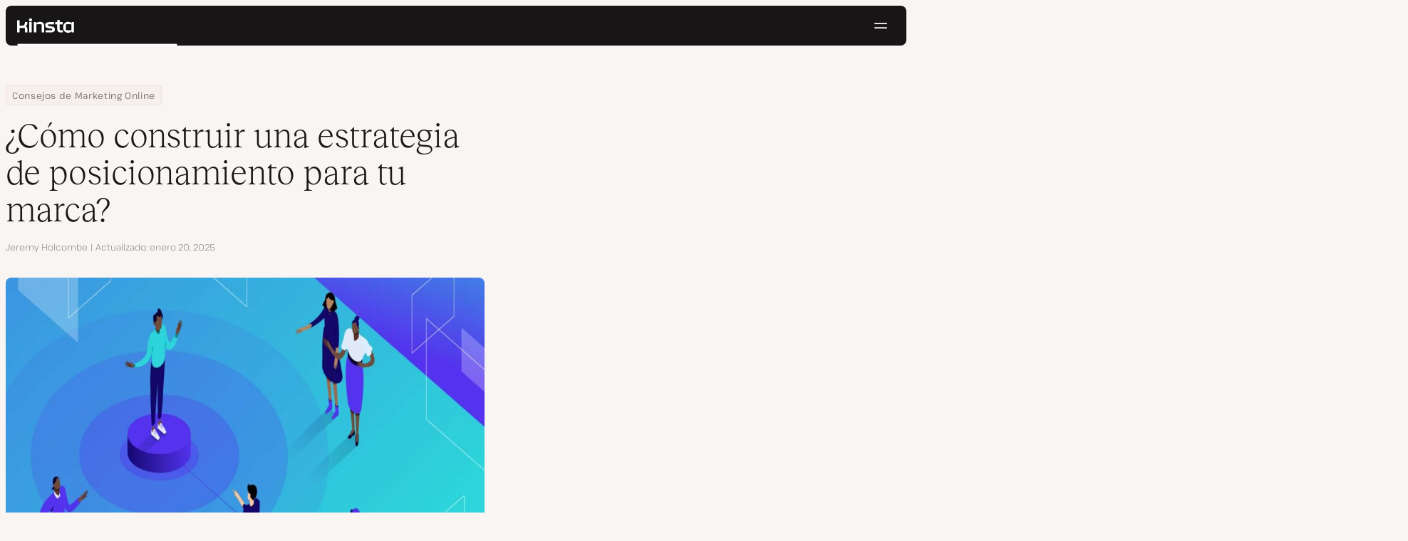

--- FILE ---
content_type: text/html; charset=UTF-8
request_url: https://kinsta.com/es/blog/posicionamiento-estrategia/
body_size: 48912
content:
<!DOCTYPE html>
<html lang="es">
<head>

<meta charset="UTF-8">
<meta name="viewport" content="width=device-width, initial-scale=1">
<meta name="theme-color" content="#f5ede9">

<!--
<pre>
                                                ..                   ▄■▀▀▀▀■
 ▄██████▄                                   –▀▀▀▀▀ ▀▀––            .▀        ▀
█▀  ▀████ ░  ████ ███▄ ░███▄ █████▄   ▄█████████▄▄███████████▄ ▄██████▄ ▄██▄ ░
█    ████ ░ ████ ░████ ░█████ ░████ ░████▀▀▀▀██▀ ░  ████ ░   ████▀     ▀████ ░
 ▀   █▓▓█ ░█▓▓█ ░ █▓▓█ ░█▓▓█ ░ █▓▓█ ░▓▓█▀ ░   ▀     █▓▓█ ░  █▓▓█ ░      █▓▓█ ░
 . ┌─█▓▓█ █▓▓█ ░──█▒▒█─░█▒▒█─░─█▒▒█─░▀▒▒▒▒▒▒▒█▄──░──█▒▒█─░─█▒▒█ ░ ──────█▒▒█ ░
   : █░░█ ░█░░█ ░ █░░█ ░█░░█ ░ █░░█ ░  ▀░░░░░░░█ ░  █░░█ ░ █░░█ ░       █░░█ ░
   . █..█ ░ █..█ ░█..█ ░█..█ ░ █..█ ░     .  █..█ ░ █..█ ░  █..█ ░      █..█ ░
   | █  █ ░  █  █ █  █ ░█  █ ░ █  █ ░  ▄▀     █  █ ░█  █▄ ░  █  █▄    ▄██  █ ░
   └ ▀███ ░───████████ ░███▀ ░─████ ░ ██──────████ ░▀███▓▀ ░  ▀██████▀ ▀██▀ ░
      ░░░░░      ▀███▀  ░░░░░░ ████ ░ ███▄  ▄████ ░   ░░░░      ░░░░░░   ░░
           ▄                   ▀███ ░  ▀███████▀          .
   ┌──────▀▀▀▀ ▀▀─────────────── ██ ──────────────────────▀▀▄▄▄  ▄▄▄──────┐
   : ░                            ▀█▄    ▄                      ▀▀       ░ :
   |                                ▀––▀                                   |
   |        We're building a world-class hosting platform at Kinsta.       |
   |                                                                       |
   |        🌎 Remote             🧕 Diverse             💪 Kick-ass      |
   |                                                                       |
   |                                                                       |
   |        https://kinsta.com/careers/                     Join us!       |
   |                                                                       |
   |                                                                       |
   | ░                                                                   ░ |
   └───────▀▀▀▀ ▀▀───────────────────────────────────────────▀▀ ▀▀─────────┘
</pre>
-->

<link rel='preload' href='https://kinsta.com/es/wp-content/themes/kinsta/fonts/pathway-extreme-variable.woff2' as='font' type='font/woff2' crossorigin='anonymous' />
<link rel='preload' href='https://kinsta.com/es/wp-content/themes/kinsta/fonts/reckless-neue-light.woff2' as='font' type='font/woff2' crossorigin='anonymous' />
<link rel='preload' href='https://kinsta.com/es/wp-content/themes/kinsta/fonts/reckless-neue-regular.woff2' as='font' type='font/woff2' crossorigin='anonymous' />
<meta name='robots' content='index, follow, max-image-preview:large, max-snippet:-1, max-video-preview:-1' />
	<style>img:is([sizes="auto" i], [sizes^="auto," i]) { contain-intrinsic-size: 3000px 1500px }</style>
	
	<!-- This site is optimized with the Yoast SEO Premium plugin v24.6 (Yoast SEO v24.6) - https://yoast.com/wordpress/plugins/seo/ -->
	<title>¿Cómo construir una estrategia de posicionamiento para tu marca?</title>
	<meta name="description" content="Toma el control sobre la forma en que los clientes ven tu marca aplicando una estrategia de posicionamiento que ayudará a tu empresa a situarse en lo más alto del pelotón." />
	<link rel="canonical" href="https://kinsta.com/es/blog/posicionamiento-estrategia/" />
	<meta property="og:locale" content="es_ES" />
	<meta property="og:type" content="article" />
	<meta property="og:title" content="¿Cómo construir una estrategia de posicionamiento para tu marca?" />
	<meta property="og:description" content="Toma el control sobre la forma en que los clientes ven tu marca aplicando una estrategia de posicionamiento que ayudará a tu empresa a situarse en lo más alto del pelotón." />
	<meta property="og:url" content="https://kinsta.com/es/blog/posicionamiento-estrategia/" />
	<meta property="og:site_name" content="Kinsta®" />
	<meta property="article:publisher" content="https://www.facebook.com/kinsta.es/" />
	<meta property="article:published_time" content="2022-04-07T08:38:13+00:00" />
	<meta property="article:modified_time" content="2025-01-20T12:34:51+00:00" />
	<meta property="og:image" content="https://kinsta.com/es/wp-content/uploads/sites/8/2022/04/positioning-strategy.jpeg" />
	<meta property="og:image:width" content="1460" />
	<meta property="og:image:height" content="730" />
	<meta property="og:image:type" content="image/jpeg" />
	<meta name="author" content="Jeremy Holcombe" />
	<meta name="twitter:card" content="summary_large_image" />
	<meta name="twitter:description" content="Toma el control sobre la forma en que los clientes ven tu marca aplicando una estrategia de posicionamiento que ayudará a tu empresa a situarse en lo más alto del pelotón." />
	<meta name="twitter:image" content="https://kinsta.com/es/wp-content/uploads/sites/8/2022/04/positioning-strategy.jpeg" />
	<meta name="twitter:creator" content="@Kinsta_ES" />
	<meta name="twitter:site" content="@Kinsta_ES" />
	<meta name="twitter:label1" content="Escrito por" />
	<meta name="twitter:data1" content="Jeremy Holcombe" />
	<meta name="twitter:label2" content="Tiempo de lectura" />
	<meta name="twitter:data2" content="20 minutos" />
	<script type="application/ld+json" class="yoast-schema-graph">{"@context":"https://schema.org","@graph":[{"@type":"Article","@id":"https://kinsta.com/es/blog/posicionamiento-estrategia/#article","isPartOf":{"@id":"https://kinsta.com/es/blog/posicionamiento-estrategia/"},"author":{"name":"Jeremy Holcombe","@id":"https://kinsta.com/es/#/schema/person/4eee42881d7b5a73ebb4f58dd5223b21"},"headline":"¿Cómo construir una estrategia de posicionamiento para tu marca?","datePublished":"2022-04-07T08:38:13+00:00","dateModified":"2025-01-20T12:34:51+00:00","mainEntityOfPage":{"@id":"https://kinsta.com/es/blog/posicionamiento-estrategia/"},"wordCount":4043,"publisher":{"@id":"https://kinsta.com/es/#organization"},"image":{"@id":"https://kinsta.com/es/blog/posicionamiento-estrategia/#primaryimage"},"thumbnailUrl":"https://kinsta.com/es/wp-content/uploads/sites/8/2022/04/positioning-strategy.jpg","keywords":["branding","marketing"],"inLanguage":"es"},{"@type":"WebPage","@id":"https://kinsta.com/es/blog/posicionamiento-estrategia/","url":"https://kinsta.com/es/blog/posicionamiento-estrategia/","name":"¿Cómo construir una estrategia de posicionamiento para tu marca?","isPartOf":{"@id":"https://kinsta.com/es/#website"},"primaryImageOfPage":{"@id":"https://kinsta.com/es/blog/posicionamiento-estrategia/#primaryimage"},"image":{"@id":"https://kinsta.com/es/blog/posicionamiento-estrategia/#primaryimage"},"thumbnailUrl":"https://kinsta.com/es/wp-content/uploads/sites/8/2022/04/positioning-strategy.jpg","datePublished":"2022-04-07T08:38:13+00:00","dateModified":"2025-01-20T12:34:51+00:00","description":"Toma el control sobre la forma en que los clientes ven tu marca aplicando una estrategia de posicionamiento que ayudará a tu empresa a situarse en lo más alto del pelotón.","breadcrumb":{"@id":"https://kinsta.com/es/blog/posicionamiento-estrategia/#breadcrumb"},"inLanguage":"es","potentialAction":[{"@type":"ReadAction","target":["https://kinsta.com/es/blog/posicionamiento-estrategia/"]}]},{"@type":"ImageObject","inLanguage":"es","@id":"https://kinsta.com/es/blog/posicionamiento-estrategia/#primaryimage","url":"https://kinsta.com/es/wp-content/uploads/sites/8/2022/04/positioning-strategy.jpg","contentUrl":"https://kinsta.com/es/wp-content/uploads/sites/8/2022/04/positioning-strategy.jpg","width":1460,"height":730,"caption":"¿Cómo construir una estrategia de posicionamiento para tu marca?"},{"@type":"BreadcrumbList","@id":"https://kinsta.com/es/blog/posicionamiento-estrategia/#breadcrumb","itemListElement":[{"@type":"ListItem","position":1,"name":"Home","item":"https://kinsta.com/es/"},{"@type":"ListItem","position":2,"name":"Centro de Recursos","item":"https://kinsta.com/es/recursos/"},{"@type":"ListItem","position":3,"name":"Blog","item":"https://kinsta.com/es/blog/"},{"@type":"ListItem","position":4,"name":"Consejos de Marketing Online","item":"https://kinsta.com/es/secciones/consejos-marketing-online/"},{"@type":"ListItem","position":5,"name":"¿Cómo construir una estrategia de posicionamiento para tu marca?"}]},{"@type":"WebSite","@id":"https://kinsta.com/es/#website","url":"https://kinsta.com/es/","name":"Kinsta®","description":"Soluciones de alojamiento premium, rápidas y seguras","publisher":{"@id":"https://kinsta.com/es/#organization"},"potentialAction":[{"@type":"SearchAction","target":{"@type":"EntryPoint","urlTemplate":"https://kinsta.com/es/?s={search_term_string}"},"query-input":{"@type":"PropertyValueSpecification","valueRequired":true,"valueName":"search_term_string"}}],"inLanguage":"es"},{"@type":"Organization","@id":"https://kinsta.com/es/#organization","name":"Kinsta","url":"https://kinsta.com/es/","logo":{"@type":"ImageObject","inLanguage":"es","@id":"https://kinsta.com/es/#/schema/logo/image/","url":"https://kinsta.com/es/wp-content/uploads/sites/8/2023/12/kinsta-logo.jpeg","contentUrl":"https://kinsta.com/es/wp-content/uploads/sites/8/2023/12/kinsta-logo.jpeg","width":500,"height":500,"caption":"Kinsta"},"image":{"@id":"https://kinsta.com/es/#/schema/logo/image/"},"sameAs":["https://www.facebook.com/kinsta.es/","https://x.com/Kinsta_ES","https://www.instagram.com/kinstahosting/","https://www.linkedin.com/company/kinsta/","https://www.pinterest.com/kinstahosting/","https://www.youtube.com/c/Kinsta"]},{"@type":"Person","@id":"https://kinsta.com/es/#/schema/person/4eee42881d7b5a73ebb4f58dd5223b21","name":"Jeremy Holcombe","image":{"@type":"ImageObject","inLanguage":"es","@id":"https://kinsta.com/es/#/schema/person/image/","url":"https://kinsta.com/avatar/0e17001f3bb37dbbe54fceef9bb547fa?s=96&d=mm&r=g","contentUrl":"https://kinsta.com/avatar/0e17001f3bb37dbbe54fceef9bb547fa?s=96&d=mm&r=g","caption":"Jeremy Holcombe"},"description":"Senior Editor at Kinsta, WordPress Web Developer, and Content Writer. Outside of all things WordPress, I enjoy the beach, golf, and movies. I also have tall people problems.","sameAs":["https://www.linkedin.com/in/jeremyholcombe/"],"url":"https://kinsta.com/es/blog/author/jeremyholcombe/"}]}</script>
	<!-- / Yoast SEO Premium plugin. -->


<link rel="alternate" type="application/rss+xml" title="Kinsta® &raquo; Feed" href="https://kinsta.com/es/feed/" />
<link rel='stylesheet' id='kinsta-css-style-css' href='https://kinsta.com/es/wp-content/themes/kinsta/dist/style.css?ver=e4993ecbf7308848a04f' type='text/css' media='all' />
<script type="text/javascript" src="https://kinsta.com/es/wp-content/plugins/novashare/js/novashare.min.js?ver=1.2.1" id="novashare-js-js"></script>
<link rel="https://api.w.org/" href="https://kinsta.com/es/wp-json/" /><link rel="alternate" title="JSON" type="application/json" href="https://kinsta.com/es/wp-json/wp/v2/posts/50387" /><link rel='shortlink' href='https://kinsta.com/es/?p=50387' />
<link rel="alternate" title="oEmbed (JSON)" type="application/json+oembed" href="https://kinsta.com/es/wp-json/oembed/1.0/embed?url=https%3A%2F%2Fkinsta.com%2Fes%2Fblog%2Fposicionamiento-estrategia%2F" />
<link rel="alternate" title="oEmbed (XML)" type="text/xml+oembed" href="https://kinsta.com/es/wp-json/oembed/1.0/embed?url=https%3A%2F%2Fkinsta.com%2Fes%2Fblog%2Fposicionamiento-estrategia%2F&#038;format=xml" />

<link rel="alternate" href="https://kinsta.com/blog/positioning-strategy/" hreflang="x-default" />
<link rel="alternate" href="https://kinsta.com/blog/positioning-strategy/" hreflang="en" />
<link rel="alternate" href="https://kinsta.com/it/blog/strategia-posizionamento/" hreflang="it" />
<link rel="alternate" href="https://kinsta.com/pt/blog/estrategia-de-posicionamento/" hreflang="pt" />
<link rel="alternate" href="https://kinsta.com/fr/blog/strategie-positionnement/" hreflang="fr" />
<link rel="alternate" href="https://kinsta.com/de/blog/positionierungs-strategie/" hreflang="de" />
<link rel="alternate" href="https://kinsta.com/es/blog/posicionamiento-estrategia/" hreflang="es" />
<link rel="alternate" href="https://kinsta.com/nl/blog/positioneringsstrategie/" hreflang="nl" />
<script>window.$kinsta = {"env":"production","maintenanceMode":false,"siteURL":"https:\/\/kinsta.com\/es\/","siteCode":"es","languageCode":"es","restBaseURL":"https:\/\/kinsta.com\/es\/wp-json\/","adminAjaxURL":"https:\/\/kinsta.com\/es\/wp-admin\/admin-ajax.php","themeDirURL":"https:\/\/kinsta.com\/es\/wp-content\/themes\/kinsta\/","uploadDirBaseURL":"https:\/\/kinsta.com\/es\/wp-content\/uploads\/sites\/8\/","postURL":{"\/legal\/privacy-policy":"\/","\/legal\/terms-service":"https:\/\/kinsta.com\/es\/legal\/condiciones-servicio\/","\/pricing":"https:\/\/kinsta.com\/es\/precios\/","\/signup":"https:\/\/kinsta.com\/es\/suscripcion\/","\/contact-us":"https:\/\/kinsta.com\/es\/contactar\/","\/pricing-calculator":"https:\/\/kinsta.com\/es\/calculadora-de-precios\/","\/application-hosting\/pricing":"https:\/\/kinsta.com\/es\/alojamiento-de-aplicaciones\/precios\/","\/database-hosting\/pricing":"https:\/\/kinsta.com\/es\/alojamiento-bases-de-datos\/precios\/"},"stripe":{"publicKey":"pk_live_r16EiSaRITiPDMKQjLeoOviT"},"currencyRates":{"EUR":0.85223499999999996,"JPY":158.393125},"isSingular":true,"wpPost":{"id":50387,"title":"\u00bfC\u00f3mo construir una estrategia de posicionamiento para tu marca?","type":"post"}}</script>
            <link rel="icon" href="https://kinsta.com/es/wp-content/uploads/sites/8/2023/12/cropped-kinsta-favicon-32x32.png" sizes="32x32" />
<link rel="icon" href="https://kinsta.com/es/wp-content/uploads/sites/8/2023/12/cropped-kinsta-favicon-192x192.png" sizes="192x192" />
<link rel="apple-touch-icon" href="https://kinsta.com/es/wp-content/uploads/sites/8/2023/12/cropped-kinsta-favicon-180x180.png" />
<meta name="msapplication-TileImage" content="https://kinsta.com/es/wp-content/uploads/sites/8/2023/12/cropped-kinsta-favicon-270x270.png" />
		<style type="text/css" id="wp-custom-css">
			
/* Hack to make buttons white on static page */
body.page-id-71069 .wp-block-kinsta-button.has-primary-color {
  --color-primary: white;
}
body.page-id-71069 .wp-block-kinsta-button.has-primary-color:not(:hover):not(:focus) {
  --wp--preset--color--primary: var(--color-dark);
}

@media (min-width: 66em) {
  body.page-id-71069 .site-menu--theme-light:not(.is-scrolled) .button {
    background-color: white;
  }

  body.page-id-71069 .site-menu--theme-light:not(.is-scrolled) .button:hover,
  body.page-id-71069 .site-menu--theme-light:not(.is-scrolled) .button:focus {
    border-color: white;
    color: white;
  }
}		</style>
		</head>

<body class="post-template-default single single-post postid-50387 single-format-standard wp-embed-responsive object-50387">

<a class="skip-to-content" href="#main">
  Ir al contenido</a>


<div class="site-header">
    
<header id="nav" class="topbar-container theme--dark spectra-variables">
    <div class="topbar" data-state-search="collapsed">
        <div class="topbar__inner">
            <div class="topbar__homebar">
    <a  href="https://kinsta.com/es/" class="topbar__logo" rel="home">
        <svg  class="icon icon--logo" aria-hidden="true" focusable="false" title="Kinsta®"><use xlink:href="https://kinsta.com/es/wp-content/themes/kinsta/dist/sprite.svg?v=3348f16a42c181bac305dd2a218085b3#logo" /></svg><span class="screen-reader-text">Kinsta®</span>    </a>

    <a  href="#nav" id="nav-toggle" class="topbar__burger" aria-label="Menú de hamburguesa" aria-haspopup="true" aria-expanded="false">
        <svg  class="icon icon--hamburger" aria-hidden="true" focusable="false" title="Navegación"><use xlink:href="https://kinsta.com/es/wp-content/themes/kinsta/dist/sprite.svg?v=3348f16a42c181bac305dd2a218085b3#hamburger" /></svg><span class="screen-reader-text">Navegación</span>    </a>
</div>
<nav class="megamenu" aria-label="Menú principal">
    <ul class="megamenu__ul">
                                <li class="megamenu__li megamenu__li--has-children">
                <a  id="megamenu-item-0" tabindex="0" href="#megamenu-item-0__child" class="megamenu__item button button--small button--tertiary megamenu__item--has-children js-megamenu-toggle-button">
                    <span class="megamenu__item__title">
                        Plataforma                    </span>
                    <svg  class="icon icon--chevron" aria-hidden="true" focusable="false"><use xlink:href="https://kinsta.com/es/wp-content/themes/kinsta/dist/sprite.svg?v=3348f16a42c181bac305dd2a218085b3#chevron" /></svg>                </a>
                
<div  id="megamenu-item-0__child" class="megamenu__dropdown">
    <div class="megamenu__dropdown__inner">
        <div  class="megamenu__dropdown__container platform-dropdown">
    <div class="megamenu__dropdown__columns">
                    <div class="megamenu__dropdown__column">
                        <h6 class="megamenu__dropdown__column__title">Lo más destacado de WordPress</h6>
                <ul class="megamenu__dropdown__column__list">
                            <li class="megamenu__dropdown__li">
                    <a  href="https://kinsta.com/es/wordpress-hosting/" class="megamenu__dropdown__item button button--tertiary button--small">
        <div class="megamenu__dropdown__item__text">
        <span class="megamenu__dropdown__item__title">
            Alojamiento administrado para WordPress         </span>
            </div>
</a>
                </li>
                            <li class="megamenu__dropdown__li">
                    <a  href="https://kinsta.com/es/wordpress-hosting/migracion/" class="megamenu__dropdown__item button button--tertiary button--small">
        <div class="megamenu__dropdown__item__text">
        <span class="megamenu__dropdown__item__title">
            Migraciones de sitios gratuitas        </span>
            </div>
</a>
                </li>
                            <li class="megamenu__dropdown__li">
                    <a  href="https://kinsta.com/es/complementos-kinsta/actualizaciones-automaticas-de-kinsta/" class="megamenu__dropdown__item button button--tertiary button--small">
        <div class="megamenu__dropdown__item__text">
        <span class="megamenu__dropdown__item__title">
            Actualizaciones Automáticas        </span>
            </div>
</a>
                </li>
                            <li class="megamenu__dropdown__li">
                    <a  href="https://kinsta.com/es/edge-caching/" class="megamenu__dropdown__item button button--tertiary button--small">
        <div class="megamenu__dropdown__item__text">
        <span class="megamenu__dropdown__item__title">
            Edge caching        </span>
            </div>
</a>
                </li>
                            <li class="megamenu__dropdown__li">
                    <a  href="https://kinsta.com/es/herramienta-apm/" class="megamenu__dropdown__item button button--tertiary button--small">
        <div class="megamenu__dropdown__item__text">
        <span class="megamenu__dropdown__item__title">
            Herramienta APM        </span>
            </div>
</a>
                </li>
                            <li class="megamenu__dropdown__li">
                    <a  href="https://kinsta.com/es/complementos-kinsta/" class="megamenu__dropdown__item button button--tertiary button--small">
        <div class="megamenu__dropdown__item__text">
        <span class="megamenu__dropdown__item__title">
            Add-ons de WordPress        </span>
            </div>
</a>
                </li>
                            <li class="megamenu__dropdown__li">
                    <a  href="https://kinsta.com/es/integracion-cloudflare/" class="megamenu__dropdown__item button button--tertiary button--small">
        <div class="megamenu__dropdown__item__text">
        <span class="megamenu__dropdown__item__title">
            Integración de Cloudflare        </span>
            </div>
</a>
                </li>
                            <li class="megamenu__dropdown__li">
                    <a  href="https://kinsta.com/es/wordpress-hosting/seguridad/" class="megamenu__dropdown__item button button--tertiary button--small">
        <div class="megamenu__dropdown__item__text">
        <span class="megamenu__dropdown__item__title">
            Seguridad y copias de seguridad        </span>
            </div>
</a>
                </li>
                            <li class="megamenu__dropdown__li">
                    <a  href="https://kinsta.com/es/soporte-kinsta/" class="megamenu__dropdown__item button button--tertiary button--small">
        <div class="megamenu__dropdown__item__text">
        <span class="megamenu__dropdown__item__title">
            Soporte experto        </span>
            </div>
</a>
                </li>
                    </ul>
    </div>
                    <div class="megamenu__dropdown__column platform-extensions merge-next">
                        <h6 class="megamenu__dropdown__column__title">Extensiones de plataforma</h6>
                <ul class="megamenu__dropdown__column__list">
                            <li class="megamenu__dropdown__li">
                    <a  href="https://kinsta.com/es/devkinsta/" class="megamenu__dropdown__item button button--tertiary button--small">
        <div class="megamenu__dropdown__item__text">
        <span class="megamenu__dropdown__item__title">
            DevKinsta        </span>
            </div>
</a>
                </li>
                            <li class="megamenu__dropdown__li">
                    <a  href="https://kinsta.com/es/docs/api-kinsta/" class="megamenu__dropdown__item button button--tertiary button--small">
        <div class="megamenu__dropdown__item__text">
        <span class="megamenu__dropdown__item__title">
            API        </span>
            </div>
</a>
                </li>
                    </ul>
    </div>
                    <div class="megamenu__dropdown__column sevalla">
                        <h6 class="megamenu__dropdown__column__title">Sevalla</h6>
                <ul class="megamenu__dropdown__column__list">
                            <li class="megamenu__dropdown__li">
                    <a  href="https://sevalla.com/application-hosting/" target="_blank" class="megamenu__dropdown__item button button--tertiary button--small" rel="noopener noreferrer">
        <div class="megamenu__dropdown__item__text">
        <span class="megamenu__dropdown__item__title">
            Alojamiento de aplicaciones        </span>
            </div>
</a>
                </li>
                            <li class="megamenu__dropdown__li">
                    <a  href="https://sevalla.com/database-hosting/" target="_blank" class="megamenu__dropdown__item button button--tertiary button--small" rel="noopener noreferrer">
        <div class="megamenu__dropdown__item__text">
        <span class="megamenu__dropdown__item__title">
            Alojamiento de bases de datos        </span>
            </div>
</a>
                </li>
                            <li class="megamenu__dropdown__li">
                    <a  href="https://sevalla.com/static-site-hosting/" target="_blank" class="megamenu__dropdown__item button button--tertiary button--small" rel="noopener noreferrer">
        <div class="megamenu__dropdown__item__text">
        <span class="megamenu__dropdown__item__title">
            Alojamiento de sitios estáticos        </span>
            </div>
</a>
                </li>
                    </ul>
    </div>
                    <div class="megamenu__dropdown__column">
                        <h6 class="megamenu__dropdown__column__title">Novedades</h6>
                <ul class="megamenu__dropdown__column__list">
                            <li class="megamenu__dropdown__li">
                    <div class="posts-grid posts-grid--1-cols megamenu__dropdown__item-query">
<div class="post-preview post-81391 changelog type-changelog status-publish has-post-thumbnail hentry">
    <a class="post-preview__thumbnail" aria-hidden="true" tabindex="-1" href="https://kinsta.com/es/changelog/api-kinsta-dic-2025/">
                        <img width="800" height="400" src="https://kinsta.com/es/wp-content/uploads/sites/8/2025/12/ES_new-api-endpoints_3-800x400.png" class="attachment-kinsta-thumbnail size-kinsta-thumbnail wp-post-image" alt="" aria-hidden="true" tabindex="-1" decoding="async" fetchpriority="high" />            </a>

    <div class="post-preview__content">
        
<div class="post-preview__title-excerpt">
    <h2 class="post-preview__title">
                <a  href="https://kinsta.com/es/changelog/api-kinsta-dic-2025/" class="post-preview__link">
            Rastrea el uso mensual y ejecuta comandos WP-CLI con la API de Kinsta        </a>
    </h2>

    </div>
    </div>
</div>
</div>                </li>
                            <li class="megamenu__dropdown__li">
                    <a  href="https://kinsta.com/es/changelog/" class="megamenu__dropdown__item button button--tertiary button--small megamenu__dropdown__item--more">
        <div class="megamenu__dropdown__item__text">
        <span class="megamenu__dropdown__item__title">
            Más changelogs        </span>
            </div>
</a>
                </li>
                    </ul>
    </div>
            </div>
</div>
    </div>
</div>
            </li>
                                <li class="megamenu__li megamenu__li--has-children">
                <a  id="megamenu-item-1" tabindex="0" href="#megamenu-item-1__child" class="megamenu__item button button--small button--tertiary megamenu__item--has-children js-megamenu-toggle-button">
                    <span class="megamenu__item__title">
                        Soluciones                    </span>
                    <svg  class="icon icon--chevron" aria-hidden="true" focusable="false"><use xlink:href="https://kinsta.com/es/wp-content/themes/kinsta/dist/sprite.svg?v=3348f16a42c181bac305dd2a218085b3#chevron" /></svg>                </a>
                
<div  id="megamenu-item-1__child" class="megamenu__dropdown">
    <div class="megamenu__dropdown__inner">
        <div  class="megamenu__dropdown__container">
    <div class="megamenu__dropdown__columns">
                    <div class="megamenu__dropdown__column">
                        <h6 class="megamenu__dropdown__column__title">A quién ayudamos</h6>
                <ul class="megamenu__dropdown__column__list">
                            <li class="megamenu__dropdown__li">
                    <a  href="https://kinsta.com/es/wordpress-hosting/agencias/" class="megamenu__dropdown__item button button--tertiary button--small">
        <div class="megamenu__dropdown__item__text">
        <span class="megamenu__dropdown__item__title">
            Agencia        </span>
            </div>
</a>
                </li>
                            <li class="megamenu__dropdown__li">
                    <a  href="https://kinsta.com/es/wordpress-hosting/pequenas-empresas/" class="megamenu__dropdown__item button button--tertiary button--small">
        <div class="megamenu__dropdown__item__text">
        <span class="megamenu__dropdown__item__title">
            Pequeñas empresas        </span>
            </div>
</a>
                </li>
                            <li class="megamenu__dropdown__li">
                    <a  href="https://kinsta.com/es/wordpress-hosting/empresa/" class="megamenu__dropdown__item button button--tertiary button--small">
        <div class="megamenu__dropdown__item__text">
        <span class="megamenu__dropdown__item__title">
            Empresa        </span>
            </div>
</a>
                </li>
                            <li class="megamenu__dropdown__li">
                    <a  href="https://kinsta.com/es/wordpress-hosting/educacion/" class="megamenu__dropdown__item button button--tertiary button--small">
        <div class="megamenu__dropdown__item__text">
        <span class="megamenu__dropdown__item__title">
            Educación        </span>
            </div>
</a>
                </li>
                            <li class="megamenu__dropdown__li">
                    <a  href="https://kinsta.com/es/wordpress-hosting/woocommerce/" class="megamenu__dropdown__item button button--tertiary button--small">
        <div class="megamenu__dropdown__item__text">
        <span class="megamenu__dropdown__item__title">
            Tienda WooCommerce        </span>
            </div>
</a>
                </li>
                            <li class="megamenu__dropdown__li">
                    <a  href="https://kinsta.com/es/wordpress-hosting/organizaciones-sin-fines-de-lucro/" class="megamenu__dropdown__item button button--tertiary button--small">
        <div class="megamenu__dropdown__item__text">
        <span class="megamenu__dropdown__item__title">
            Organizaciones sin ánimo de lucro        </span>
            </div>
</a>
                </li>
                            <li class="megamenu__dropdown__li">
                    <a  href="https://kinsta.com/es/wordpress-hosting/sitios-individuales/" class="megamenu__dropdown__item button button--tertiary button--small">
        <div class="megamenu__dropdown__item__text">
        <span class="megamenu__dropdown__item__title">
            Un único sitio con recursos elevados        </span>
            </div>
</a>
                </li>
                    </ul>
    </div>
                    <div class="megamenu__dropdown__column">
                        <h6 class="megamenu__dropdown__column__title">Programas de colaboración</h6>
                <ul class="megamenu__dropdown__column__list">
                            <li class="megamenu__dropdown__li">
                    <a  href="https://kinsta.com/es/afiliados/" class="megamenu__dropdown__item button button--tertiary button--small">
        <div class="megamenu__dropdown__item__text">
        <span class="megamenu__dropdown__item__title">
            Programa de Afiliados        </span>
            </div>
</a>
                </li>
                            <li class="megamenu__dropdown__li">
                    <a  href="https://kinsta.com/es/programa-socios-agencia/" class="megamenu__dropdown__item button button--tertiary button--small">
        <div class="megamenu__dropdown__item__text">
        <span class="megamenu__dropdown__item__title">
            Programa de Socios de Agencias        </span>
            </div>
</a>
                </li>
                    </ul>
    </div>
                    <div class="megamenu__dropdown__column">
                        <h6 class="megamenu__dropdown__column__title">Casos de estudio</h6>
                <ul class="megamenu__dropdown__column__list">
                            <li class="megamenu__dropdown__li">
                    <div class="posts-grid posts-grid--1-cols megamenu__dropdown__item-query">
<div class="post-preview post-80675 case_studies type-case_studies status-publish has-post-thumbnail hentry segment-empresa">
    <a class="post-preview__thumbnail" aria-hidden="true" tabindex="-1" href="https://kinsta.com/es/clientes/konica-minolta/">
                        <img width="800" height="400" src="https://kinsta.com/es/wp-content/uploads/sites/8/2025/10/case-study-konica-minolta-800x400.png" class="attachment-kinsta-thumbnail size-kinsta-thumbnail wp-post-image" alt="" aria-hidden="true" tabindex="-1" decoding="async" />            </a>

    <div class="post-preview__content">
        
<div class="post-preview__title-excerpt">
    <h2 class="post-preview__title">
                <a  href="https://kinsta.com/es/clientes/konica-minolta/" class="post-preview__link">
            Konica Minolta migra de una plataforma DXP empresarial a WordPress con un 100 % de tiempo de actividad.        </a>
    </h2>

    </div>
    </div>
</div>
</div>                </li>
                            <li class="megamenu__dropdown__li">
                    <a  href="https://kinsta.com/es/clientes/" class="megamenu__dropdown__item button button--tertiary button--small megamenu__dropdown__item--more">
        <div class="megamenu__dropdown__item__text">
        <span class="megamenu__dropdown__item__title">
            Más casos de estudio        </span>
            </div>
</a>
                </li>
                    </ul>
    </div>
            </div>
</div>
    </div>
</div>
            </li>
                                <li class="megamenu__li">
                <a  id="megamenu-item-2" tabindex="0" href="https://kinsta.com/es/precios/" class="megamenu__item button button--small button--tertiary">
                    <span class="megamenu__item__title">
                        Precios                    </span>
                                    </a>
                            </li>
                                <li class="megamenu__li megamenu__li--has-children">
                <a  id="megamenu-item-3" tabindex="0" href="#megamenu-item-3__child" class="megamenu__item button button--small button--tertiary megamenu__item--has-children js-megamenu-toggle-button">
                    <span class="megamenu__item__title">
                        Recursos                    </span>
                    <svg  class="icon icon--chevron" aria-hidden="true" focusable="false"><use xlink:href="https://kinsta.com/es/wp-content/themes/kinsta/dist/sprite.svg?v=3348f16a42c181bac305dd2a218085b3#chevron" /></svg>                </a>
                
<div  id="megamenu-item-3__child" class="megamenu__dropdown">
    <div class="megamenu__dropdown__inner">
        <div  class="megamenu__dropdown__container">
    <div class="megamenu__dropdown__columns">
                    <div class="megamenu__dropdown__column">
                        <h6 class="megamenu__dropdown__column__title">Explora</h6>
                <ul class="megamenu__dropdown__column__list">
                            <li class="megamenu__dropdown__li">
                    <a  href="https://kinsta.com/es/recursos/" class="megamenu__dropdown__item button button--tertiary button--small">
        <div class="megamenu__dropdown__item__text">
        <span class="megamenu__dropdown__item__title">
            Centro de Recursos        </span>
            </div>
</a>
                </li>
                            <li class="megamenu__dropdown__li">
                    <a  href="https://kinsta.com/es/blog/" class="megamenu__dropdown__item button button--tertiary button--small">
        <div class="megamenu__dropdown__item__text">
        <span class="megamenu__dropdown__item__title">
            Blog        </span>
            </div>
</a>
                </li>
                            <li class="megamenu__dropdown__li">
                    <a  href="https://kinsta.com/es/docs/" class="megamenu__dropdown__item button button--tertiary button--small">
        <div class="megamenu__dropdown__item__text">
        <span class="megamenu__dropdown__item__title">
            Docs        </span>
            </div>
</a>
                </li>
                            <li class="megamenu__dropdown__li">
                    <a  href="https://kinsta.com/es/changelog/" class="megamenu__dropdown__item button button--tertiary button--small">
        <div class="megamenu__dropdown__item__text">
        <span class="megamenu__dropdown__item__title">
            Changelog        </span>
            </div>
</a>
                </li>
                    </ul>
    </div>
                    <div class="megamenu__dropdown__column">
                        <h6 class="megamenu__dropdown__column__title">Herramientas y conocimientos</h6>
                <ul class="megamenu__dropdown__column__list">
                            <li class="megamenu__dropdown__li">
                    <a  href="https://kinsta.com/es/alternativas-kinsta/" class="megamenu__dropdown__item button button--tertiary button--small">
        <div class="megamenu__dropdown__item__text">
        <span class="megamenu__dropdown__item__title">
            Kinsta vs la competencia        </span>
            </div>
</a>
                </li>
                            <li class="megamenu__dropdown__li">
                    <a  href="https://kinsta.com/es/herramientas/" class="megamenu__dropdown__item button button--tertiary button--small">
        <div class="megamenu__dropdown__item__text">
        <span class="megamenu__dropdown__item__title">
            Herramientas de desarrollo        </span>
            </div>
</a>
                </li>
                            <li class="megamenu__dropdown__li">
                    <a  href="https://status.kinsta.com" target="_blank" class="megamenu__dropdown__item button button--tertiary button--small" rel="noopener noreferrer">
        <div class="megamenu__dropdown__item__text">
        <span class="megamenu__dropdown__item__title">
            Estado del Sistema        </span>
            </div>
</a>
                </li>
                    </ul>
    </div>
                    <div class="megamenu__dropdown__column">
                        <h6 class="megamenu__dropdown__column__title">Últimos Artículos</h6>
                <ul class="megamenu__dropdown__column__list">
                            <li class="megamenu__dropdown__li">
                    <div class="posts-grid posts-grid--1-cols megamenu__dropdown__item-query">
<div class="post-preview post-81722 post type-post status-publish format-standard has-post-thumbnail hentry topic-noticias-kinsta">
    <a class="post-preview__thumbnail" aria-hidden="true" tabindex="-1" href="https://kinsta.com/es/blog/kinsta-se-asocia-con-fort-lewis-college/">
                        <img width="800" height="400" src="https://kinsta.com/es/wp-content/uploads/sites/8/2026/01/kinsta-partners-with-Fort-Lewis-College-800x400.png" class="attachment-kinsta-thumbnail size-kinsta-thumbnail wp-post-image" alt="" aria-hidden="true" tabindex="-1" decoding="async" srcset="https://kinsta.com/es/wp-content/uploads/sites/8/2026/01/kinsta-partners-with-Fort-Lewis-College-800x400.png 800w, https://kinsta.com/es/wp-content/uploads/sites/8/2026/01/kinsta-partners-with-Fort-Lewis-College-300x150.png 300w, https://kinsta.com/es/wp-content/uploads/sites/8/2026/01/kinsta-partners-with-Fort-Lewis-College-1024x512.png 1024w, https://kinsta.com/es/wp-content/uploads/sites/8/2026/01/kinsta-partners-with-Fort-Lewis-College-768x384.png 768w, https://kinsta.com/es/wp-content/uploads/sites/8/2026/01/kinsta-partners-with-Fort-Lewis-College.png 1470w" sizes="(max-width: 800px) 100vw, 800px" />            </a>

    <div class="post-preview__content">
        
<div class="post-preview__title-excerpt">
    <h2 class="post-preview__title">
                <a  href="https://kinsta.com/es/blog/kinsta-se-asocia-con-fort-lewis-college/" class="post-preview__link">
            Kinsta se asocia con Fort Lewis College para ofrecer alojamiento web de nivel empresarial a los estudiantes de Arte y Diseño.        </a>
    </h2>

    </div>
    </div>
</div>
</div>                </li>
                            <li class="megamenu__dropdown__li">
                    <a  href="https://kinsta.com/es/blog/" class="megamenu__dropdown__item button button--tertiary button--small megamenu__dropdown__item--more">
        <div class="megamenu__dropdown__item__text">
        <span class="megamenu__dropdown__item__title">
            Más entradas del blog        </span>
            </div>
</a>
                </li>
                    </ul>
    </div>
            </div>
</div>
    </div>
</div>
            </li>
                                <li class="megamenu__li megamenu__li--has-children">
                <a  id="megamenu-item-4" tabindex="0" href="#megamenu-item-4__child" class="megamenu__item button button--small button--tertiary megamenu__item--has-children js-megamenu-toggle-button">
                    <span class="megamenu__item__title">
                        Contacto                    </span>
                    <svg  class="icon icon--chevron" aria-hidden="true" focusable="false"><use xlink:href="https://kinsta.com/es/wp-content/themes/kinsta/dist/sprite.svg?v=3348f16a42c181bac305dd2a218085b3#chevron" /></svg>                </a>
                
<div  id="megamenu-item-4__child" class="megamenu__dropdown">
    <div class="megamenu__dropdown__inner">
        <div  class="megamenu__dropdown__container">
    <div class="megamenu__dropdown__columns">
                    <div class="megamenu__dropdown__column">
                    <ul class="megamenu__dropdown__column__list">
                            <li class="megamenu__dropdown__li">
                    <a  href="https://kinsta.com/es/contactar/" class="megamenu__dropdown__item button button--tertiary button--small megamenu__dropdown__item__contact__button">
            <div  class="megamenu__dropdown__item__prefix" aria-hidden="true">
            <span class="megamenu__item__icon"><svg  class="icon icon--paperplane-alt" aria-hidden="true" focusable="false"><use xlink:href="https://kinsta.com/es/wp-content/themes/kinsta/dist/sprite.svg?v=3348f16a42c181bac305dd2a218085b3#paperplane-alt" /></svg></span>        </div>
        <div class="megamenu__dropdown__item__text">
        <span class="megamenu__dropdown__item__title">
            Contactar        </span>
                    <span class="megamenu__dropdown__item__description">
                Por teléfono, correo electrónico o WhatsApp            </span>
            </div>
</a>
                </li>
                    </ul>
    </div>
                    <div class="megamenu__dropdown__column">
                    <ul class="megamenu__dropdown__column__list">
                            <li class="megamenu__dropdown__li">
                    <a  href="https://kinsta.com/es/contactar-con-ventas/" class="megamenu__dropdown__item button button--tertiary button--small megamenu__dropdown__item__contact__button">
            <div  class="megamenu__dropdown__item__prefix" aria-hidden="true">
            <span class="megamenu__item__icon"><svg  class="icon icon--calendar-alt" aria-hidden="true" focusable="false"><use xlink:href="https://kinsta.com/es/wp-content/themes/kinsta/dist/sprite.svg?v=3348f16a42c181bac305dd2a218085b3#calendar-alt" /></svg></span>        </div>
        <div class="megamenu__dropdown__item__text">
        <span class="megamenu__dropdown__item__title">
            Habla con ventas        </span>
                    <span class="megamenu__dropdown__item__description">
                Habla con uno de nuestros expertos en alojamiento            </span>
            </div>
</a>
                </li>
                    </ul>
    </div>
                    <div class="megamenu__dropdown__column">
                    <ul class="megamenu__dropdown__column__list">
                            <li class="megamenu__dropdown__li">
                    <a  href="https://community.kinsta.com/" class="megamenu__dropdown__item button button--tertiary button--small megamenu__dropdown__item__contact__button">
            <div  class="megamenu__dropdown__item__prefix" aria-hidden="true">
            <span class="megamenu__item__icon"><svg  class="icon icon--chat-alt" aria-hidden="true" focusable="false"><use xlink:href="https://kinsta.com/es/wp-content/themes/kinsta/dist/sprite.svg?v=3348f16a42c181bac305dd2a218085b3#chat-alt" /></svg></span>        </div>
        <div class="megamenu__dropdown__item__text">
        <span class="megamenu__dropdown__item__title">
            Pregunta a la comunidad        </span>
                    <span class="megamenu__dropdown__item__description">
                La comunidad Kinsta está aquí para ayudarte            </span>
            </div>
</a>
                </li>
                    </ul>
    </div>
            </div>
</div>
    </div>
</div>
            </li>
            </ul>
</nav>

<div class="topbar__actions">
            <!-- <div class="topbar__search" id="search-form-container"> -->
            <form
                class="topbar__search"
                method='get' action='https://kinsta.com/es'            >
                <label>
                    <span class="screen-reader-text">Buscar</span>
                    <input name='s' type='text' required='required' value='' placeholder='Buscar&hellip;' />                </label>
                <button class="button button--tertiary button--small topbar__search__icon" aria-label="Buscar">
                    <svg  class="icon icon--search" aria-hidden="true" focusable="false"><use xlink:href="https://kinsta.com/es/wp-content/themes/kinsta/dist/sprite.svg?v=3348f16a42c181bac305dd2a218085b3#search" /></svg>                </button>
            </form>
        <!-- </div> -->
    
                    <a  href="https://my.kinsta.com/login/?lang=es" class="topbar__actions__item button button--small topbar__hidden-small button--tertiary">
            Iniciar Sesión        </a>
                    <a  href="https://kinsta.com/es/suscripcion/wp/" class="topbar__actions__item button button--small button--primary">
            Pruébalo gratis        </a>
    </div>
        </div>
    </div>
</header>

<script  type="text/javascript" src="https://kinsta.com/es/wp-content/themes/kinsta/dist/early-load.js?ver=b5c717e16ffd4155ffdf"></script></div>

<main id="main">


<link rel="stylesheet" href="https://kinsta.com/es/wp-content/themes/kinsta/dist/templates/article-dual-sidebar.css?ver=b0848b50c6a83971d82e" /><article class="post-50387 post type-post status-publish format-standard has-post-thumbnail hentry tag-branding tag-marketing topic-consejos-marketing-online topic-herramientas-para-empresas">
            
<div class="article-title container container--narrow">
            
    <nav  class="breadcrumbs breadcrumbs--only-last" aria-label="Migas de pan">
        <ol>
                                            <li  class="breadcrumbs__li">
                                            <a  href="https://kinsta.com/es/" class="breadcrumbs__link">
                            Home                        </a>
                                    </li>
                                            <li  class="breadcrumbs__li">
                                            <a  href="https://kinsta.com/es/recursos/" class="breadcrumbs__link">
                            Centro de Recursos                        </a>
                                    </li>
                                            <li  class="breadcrumbs__li">
                                            <a  href="https://kinsta.com/es/blog/" class="breadcrumbs__link">
                            Blog                        </a>
                                    </li>
                                            <li  class="breadcrumbs__li is-parent">
                                            <a  href="https://kinsta.com/es/secciones/consejos-marketing-online/" class="breadcrumbs__link">
                            Consejos de Marketing Online                        </a>
                                    </li>
                                            <li  class="breadcrumbs__li is-current">
                                            <span class="breadcrumbs__link" aria-current="true">
                            ¿Cómo construir una estrategia de posicionamiento para tu marca?                        </span>
                                    </li>
                    </ol>
    </nav>
    
            <h1 class="article-title__title">
            ¿Cómo construir una estrategia de posicionamiento para tu marca?        </h1>
    
    
            <dl class="article-title__meta">
                            <div class="article-title__meta__item">
                                        <dt class="article-title__meta__label screen-reader-text">Autor</dt>
                    <dd class="article-title__meta__value"><a href="https://kinsta.com/es/blog/author/jeremyholcombe/" title="Entradas de Jeremy Holcombe" rel="author">Jeremy Holcombe</a></dd>
                </div>
                            <div class="article-title__meta__item">
                                        <dt class="article-title__meta__label">Actualizado</dt>
                    <dd class="article-title__meta__value">enero 20, 2025</dd>
                </div>
                    </dl>
    
    
            <img width="1024" height="512" src="https://kinsta.com/es/wp-content/uploads/sites/8/2022/04/positioning-strategy-1024x512.jpg" class="article-title__featured-image wp-post-image" alt="¿Cómo construir una estrategia de posicionamiento para tu marca?" loading="eager" decoding="async" srcset="https://kinsta.com/es/wp-content/uploads/sites/8/2022/04/positioning-strategy-1024x512.jpg 1024w, https://kinsta.com/es/wp-content/uploads/sites/8/2022/04/positioning-strategy-300x150.jpg 300w, https://kinsta.com/es/wp-content/uploads/sites/8/2022/04/positioning-strategy-768x384.jpg 768w, https://kinsta.com/es/wp-content/uploads/sites/8/2022/04/positioning-strategy-360x180.jpg 360w, https://kinsta.com/es/wp-content/uploads/sites/8/2022/04/positioning-strategy.jpg 1460w" sizes="(max-width: 1024px) 100vw, 1024px" />    </div>
    
    <div class="article-dual-sidebar has-cta has-toc has-download">
        <div class="article-dual-sidebar__before">
            <div class="sidebar"><div class="sidebar-section sidebar-section--grow"><kinsta-sidebar-toc  show-download-post-form="true" json-auto-toc-props="{&quot;exclude&quot;:&quot;last&quot;}"></kinsta-sidebar-toc>
</div></div>        </div>

        <div class="js-anchor-hashes article-dual-sidebar__content" id="post-content-50387">
            <kinsta-language-notice></kinsta-language-notice>
            <div class="user-content post-content">
                <p>¿Qué palabras te vienen a la mente cuando piensas en marcas icónicas como Uber e Instagram? Quizá pienses en «rápido» y «asequible» para Uber, o en «compartir» y «amigos» para Instagram.</p>
<p>Las asociaciones que tenemos con las marcas pueden parecer benignas, pero son vitales para que las marcas tengan éxito a largo plazo.</p>
<p>Lo que un cliente asocia con tu marca influye en cómo interactúa con tu empresa. Si la asociación es positiva, puede repetir la compra o recomendarte a un amigo. Si la asociación es negativa, pueden evitar tu marca u optar por un competidor.</p>
<p>Para controlar cómo ven los consumidores <a href="https://kinsta.com/es/blog/ejemplos-de-sitios-wordpress/">tu marca</a>, tienes que posicionar tu empresa correctamente.</p>
<p>Naturalmente, te ayudaría tener una sólida estrategia de posicionamiento para fidelizar a tus clientes a largo plazo. Este artículo te enseñará qué es una estrategia de posicionamiento y cómo crearla.</p>
<p>Vamos a sumergirnos.</p>
<div></div><kinsta-auto-toc heading="Tabla de contenidos" exclude="last" list-style="arrow" selector="h2" count-number="-1"></kinsta-auto-toc>
<h2>¿Qué es una estrategia de posicionamiento de marca?</h2>
<p>Una estrategia de posicionamiento te ayuda a perfilar cómo quieres que los clientes perciban tu marca. Esencialmente, describe la «cosa» por la que se conoce tu marca.</p>
<p>Aunque a menudo asociamos el posicionamiento de la marca con el marketing, tu estrategia de posicionamiento influye en muchos aspectos de tu negocio. Esto incluye las ventas, el servicio al cliente, las relaciones con los clientes y el cumplimiento de los pedidos.</p>
<p>Desarrollar una estrategia de posicionamiento tiene muchas ventajas, ya que puede ayudarte:</p>
<ul>
<li>Da forma a tu experiencia de cliente</li>
<li>Asegúrate de que el contenido que produces se alinea con las visiones y objetivos de tu marca</li>
<li>Construye el reconocimiento de la marca</li>
<li>Diseña una <a href="https://kinsta.com/es/secciones/estrategia-de-contenidos/">estrategia de marketing</a> de alta calidad</li>
<li>Comercializa tu marca</li>
<li>Crea una presencia pública reconocible</li>
<li>Crea un nicho para tu marca</li>
<li>Mostrar tu ventaja competitiva</li>
</ul>
<p>Como todo lo relacionado con la marca, estas ventajas sólo se aplican cuando la estrategia de posicionamiento es eficaz. Las estrategias eficaces suelen tener muy en cuenta los deseos y necesidades de los clientes. Además, tienen en cuenta los puntos fuertes y débiles de las marcas y esbozan su diferenciación competitiva.</p>
<p>Muchas marcas comparten su estrategia de posicionamiento mediante una declaración de posicionamiento de 10 a 50 palabras. Son como una declaración de misión, salvo que una declaración de misión responde a la pregunta «¿Quiénes somos?» Mientras que una declaración de posicionamiento responde a la pregunta: «¿Qué hacemos?»</p>
<p>Profundizaremos en el desarrollo de una declaración de posicionamiento en la sección <em>«Cómo diseñar una estrategia de posicionamiento»</em>.</p>

<h3>Ejemplos de estrategia de posicionamiento</h3>
<p>Aunque no sabemos con precisión cómo se posiciona cada marca internamente, puedes ver las estrategias de la mayoría de las marcas a partir de su marketing.</p>
<p>Para conceptualizar cómo es una estrategia de posicionamiento, analicemos cinco ejemplos de branding de marcas conocidas.</p>
<h4>1. AirHouse</h4>
<p><a href="https://www.airhouse.io/" target="_blank" rel="noopener noreferrer">AirHouse</a> es una plataforma logística que ayuda a organizar y gestionar el envío de productos.</p>
<p>Si miras la página de inicio de AirHouse, puedes ver que la marca se posiciona para atender a las empresas de venta al por menor y de comercio electrónico que envían productos a los clientes.</p>
<figure style="width: 1600px" class="wp-caption alignnone"><img loading="lazy" decoding="async" src="https://kinsta.com/wp-content/uploads/2022/03/Untitled-2.jpg" alt="Airhouse website" width="1600" height="858"><figcaption class="wp-caption-text">Airhouse.</figcaption></figure>
<p>El marketing de esta página también nos dice que:</p>
<ul>
<li>AirHouse se enorgullece de ofrecer una experiencia rápida y sencilla</li>
<li>AirHouse puede ayudar a las marcas a aumentar la escala de cumplimiento de pedidos</li>
<li>Lo mejor de AirHouse es que ofrece una solución basada en la nube que sincroniza tus datos de cumplimiento en tiempo real</li>
</ul>
<h4>2. Slack</h4>
<p><a href="https://slack.com/intl/en-au/" target="_blank" rel="noopener noreferrer">Slack</a> es una herramienta de comunicación y chat profesional diseñada para equipos. Si miras la página de inicio de Slack, verás que se posiciona como una «sede digital» para las empresas.</p>
<figure style="width: 1600px" class="wp-caption alignnone"><img loading="lazy" decoding="async" src="https://kinsta.com/wp-content/uploads/2022/03/Untitled-4.jpg" alt="The Slack website" width="1600" height="966"><figcaption class="wp-caption-text">Slack.</figcaption></figure>
<p>Además, Slack se comercializa como:</p>
<ul>
<li>Una marca de confianza, ya que la página de inicio menciona que Fox, Lonely Planet, Intuit, Carvana, Kiva, Target y DevaCurl utilizan Slack</li>
<li>Una herramienta para el futuro, ya que Slack utiliza frases como «construir un mañana mejor» para describir <a href="https://kinsta.com/es/blog/como-usar-slack/">lo que puedes hacer con Slack</a></li>
<li>Una herramienta compatible con Google, ya que Slack pide a los visitantes que «se registren en Google»</li>
</ul>
<h4>3. RingCentral</h4>
<p><a href="https://www.ringcentral.com/" target="_blank" rel="noopener noreferrer">RingCentral</a> es una empresa de comunicaciones en la nube que ofrece soluciones de voz, texto, fax y conferencias para pequeñas, medianas y grandes empresas.</p>
<p>Si echas un vistazo a la página de inicio de RingCentral, verás que la empresa se posiciona como un proveedor todo en uno que da prioridad a que los clientes estén «conectados»</p>
<figure style="width: 1600px" class="wp-caption alignnone"><img loading="lazy" decoding="async" src="https://kinsta.com/wp-content/uploads/2022/03/Untitled-6.jpg" alt="RingCentral homepage" width="1600" height="988"><figcaption class="wp-caption-text">RingCentral.</figcaption></figure>
<p>Al desplazarse hacia abajo en la página de inicio de RingCentral también se ve que la empresa se distingue de sus competidores por ofrecer un servicio de asistencia de 24 horas con «resolución rápida», servicios profesionales con un «retorno de la inversión más rápido», soluciones integradas para un «crecimiento empresarial acelerado» y análisis en tiempo real que proporcionan «conocimientos que impulsan el negocio»</p>
<figure style="width: 1600px" class="wp-caption alignnone"><img loading="lazy" decoding="async" src="https://kinsta.com/wp-content/uploads/2022/03/Untitled-8.jpg" alt="24-hour support from RingCentral" width="1600" height="655"><figcaption class="wp-caption-text">Asistencia de RingCentral las 24 horas del día.</figcaption></figure>
<h4>4. Honey</h4>
<p>Propiedad de PayPal, <a href="https://www.joinhoney.com/" target="_blank" rel="noopener noreferrer">Honey</a> es una extensión del navegador que recopila cupones de descuento de sitios web populares y los aplica automáticamente a las transacciones de los usuarios.</p>
<p>El marketing de Honey se basa en la prueba social de que la extensión es digna de confianza. Esta prueba incluye las afirmaciones de que Honey funciona en «más de 30.000 sitios», tiene «167.000 reseñas en la Chrome Store» y sirve a «17 millones de usuarios y contando»</p>
<figure style="width: 1600px" class="wp-caption alignnone"><img loading="lazy" decoding="async" src="https://kinsta.com/wp-content/uploads/2022/03/Untitled-10.jpg" alt="The Honey website" width="1600" height="806"><figcaption class="wp-caption-text">Honey.</figcaption></figure>
<p>Si echas un vistazo a la página de Facebook de Honey, también puedes ver que Honey se posiciona como un amigo de los clientes con un lenguaje como «comprar de forma más inteligente, juntos» y «únete a Honey» El correo electrónico de atención al cliente de Honey, «<a href="/cdn-cgi/l/email-protection" class="__cf_email__" data-cfemail="a0d9cfd5d2c6d2c9c5cec4d3e0cacfc9cec8cfcec5d98ec3cfcd">[email&#160;protected]</a>», también utiliza este posicionamiento.</p>
<figure style="width: 1600px" class="wp-caption alignnone"><img loading="lazy" decoding="async" src="https://kinsta.com/wp-content/uploads/2022/03/Untitled-12.jpg" alt="Honey Facebook page" width="1600" height="1040"><figcaption class="wp-caption-text">Página de Facebook de Honey.</figcaption></figure>
<h4>5. Function of Beauty</h4>
<p><a href="https://www.functionofbeauty.com/" target="_blank" rel="noopener noreferrer">Function of Beauty</a> fabrica productos de belleza, para la piel y el cabello, personalizados según los gustos de cada cliente.</p>
<p>Si miras el sitio web de Function of Beauty, verás que la marca se posiciona como «el líder mundial en belleza personalizable» Este posicionamiento es inteligente porque proporciona una prueba social, al tiempo que subraya que Function of Beauty es diferente porque permite fabricar productos personalizados.</p>
<figure style="width: 1600px" class="wp-caption alignnone"><img loading="lazy" decoding="async" src="https://kinsta.com/wp-content/uploads/2022/03/Untitled-13.jpg" alt="Function of Beauty homepage" width="1600" height="822"><figcaption class="wp-caption-text">Function of Beauty</figcaption></figure>
<h3>Mapa perceptivo de posicionamiento</h3>
<p>Después de ver el marketing de RingCentral y de Función de la Belleza, te habrás dado cuenta de que los competidores desempeñan un papel vital en una buena estrategia de posicionamiento. Una estrategia de posicionamiento eficaz describe por qué tu marca es única, separándote así de tus competidores.</p>
<p>Por supuesto, no siempre es fácil ver cómo tu marca es única al diseñar tu estrategia de posicionamiento.</p>
<p>Ahí es donde entra en juego un mapa perceptivo de posicionamiento.</p>
<p>Un mapa perceptivo de posicionamiento (también conocido como «mapa de marca» o «cuadrante mágico») es una representación visual de cómo se compara tu marca con la de tus competidores utilizando dos o más factores a la vez. Cuando los profesionales del marketing crean mapas perceptivos, piensan desde la perspectiva de los clientes objetivo.</p>
<p>Este es el aspecto de un mapa perceptivo:</p>
<figure style="width: 1148px" class="wp-caption alignnone"><img loading="lazy" decoding="async" src="https://kinsta.com/wp-content/uploads/2022/03/Untitled-9.png" alt="An example of a perceptual map" width="1148" height="742"><figcaption class="wp-caption-text">Un mapa perceptivo.</figcaption></figure>
<p>Aunque puedes utilizar los factores que quieras en tu mapa, aquí tienes algunos factores comunes que utilizan muchas marcas:</p>
<ul>
<li>Coste</li>
<li>Inversión de tiempo</li>
<li>Facilidad de uso</li>
<li>Calidad del producto</li>
<li>Servicio de atención al cliente</li>
<li>Confiabilidad</li>
<li>Ética de la cadena de suministro</li>
<li>Rentabilidad</li>
</ul>
<p>Aunque muchas marcas utilizan los mapas perceptivos como herramienta interna para guiar las decisiones operativas y de marketing, algunas marcas también deciden compartir sus mapas perceptivos como herramienta de marketing. Por ejemplo, RingCentral publicó este mapa perceptivo en su sitio web:</p>
<figure style="width: 1600px" class="wp-caption alignnone"><img loading="lazy" decoding="async" src="https://kinsta.com/wp-content/uploads/2022/03/Untitled-14.jpg" alt="A magic quadrant comparing businesses in the communications field" width="1600" height="782"><figcaption class="wp-caption-text">Un cuadrante mágico que compara las empresas del ámbito de las comunicaciones.</figcaption></figure>
<aside id="NTAzODc=" data-u="QWQyRS4wdGdCNQ==" data-8j-="ZGpwZ0dVTE4=" data-jurli="VjVuODBTUUtZV1RkLXhERUpxTw==" class="WzEzMTIsMTI3MV0=" data-tmcr.eh="WjNjMURTNGFfVUtOdzgublgwa28=" data-1="UHF0VGROeGdhWEx2TVNF" data--="MEUyenJUMVloYVh0NXU5V01abGZGUQ==" data-a3p="OFo3UTlEYktQ" data-r3koi="InRvcCI=|ImVzX0VTIg=="></aside><h2>Tipos de estrategias de posicionamiento</h2>
<p>Hasta este momento, hemos tratado las estrategias de posicionamiento como un todo. Sin embargo, hay siete «tipos» diferentes de estrategias de posicionamiento, cada uno de los cuales utiliza un ángulo único.</p>
<p>Estas estrategias son:</p>
<h3>1. Estrategias basadas en el precio</h3>
<p>Las estrategias basadas en el precio, posicionan tu marca como deseable por el coste, el modelo de precios o la relación calidad-precio que ofreces.</p>
<p>Por ejemplo, una marca que utiliza una estrategia basada en los precios puede describirse como «asequible para las familias» o «un minorista con precios bajos»</p>
<p>Sin embargo, las estrategias basadas en los precios no siempre juegan la <a href="https://kinsta.com/es/blog/como-una-carrera-hacia-el-fondo-perjudica-el-resultado-de-tu-negocio/">carrera</a> hacia el fondo, ya que las marcas de alta gama, como Mouawad (que vende un bolso de <a href="https://www.theguardian.com/business/2017/oct/17/top-of-the-rocks-worlds-most-expensive-handbag-goes-on-sale" target="_blank" rel="noopener noreferrer"> 3,8 millones de dólares</a> ), también utilizan una estrategia basada en los precios para comercializar los productos como lujosos.</p>
<p>Por otra parte, marcas como Netflix y Hulu utilizan su modelo de precios basado en la <a href="https://kinsta.com/es/blog/modelo-ingresos-recurrentes/">suscripción</a> en su posicionamiento, ya que los precios basados en la suscripción permiten a los consumidores la flexibilidad de ver un vasto catálogo de contenidos, no sólo alquilar una sola película o programa a la vez.</p>
<h3>2. Estrategias basadas en el producto</h3>
<p>Las estrategias basadas en el producto construyen el posicionamiento de tu marca en torno a la calidad de tus productos y servicios. Por ejemplo, una estrategia de posicionamiento de producto puede destacar que un producto es duradero, fiable, con estilo, respetuoso con el medio ambiente, sin crueldad, kosher o vegano.</p>
<p>Por otra parte, una estrategia basada en el producto podría comercializar tu marca con <a href="https://kinsta.com/es/blog/funciones-marketing-vs-beneficios/">características o beneficios clave</a>. Grammarly hace esto, ya que construyó su posicionamiento de marca en torno a la oferta de un programa que da a la gente «sugerencias en tiempo real para fortalecer su escritura»</p>
<figure style="width: 1600px" class="wp-caption alignnone"><img loading="lazy" decoding="async" src="https://kinsta.com/wp-content/uploads/2022/03/Untitled-15.jpg" alt="The Grammarly about page" width="1600" height="864"><figcaption class="wp-caption-text">Página «Acerca de» de Grammarly.</figcaption></figure>
<h3>3. Estrategias basadas en el uso</h3>
<p>Las estrategias basadas en el uso posicionan tu marca por lo que tu producto o servicio hace por los clientes.</p>
<p>Por ejemplo, el servicio jurídico Lawyer.com se posiciona como intermediario entre las personas y los abogados de su zona con un branding como «conéctate con un abogado hoy» O el sitio web inmobiliario Zumper promete ayudar a los usuarios a «encontrar su nuevo comienzo»</p>
<h3>4. Estrategias basadas en la situación</h3>
<p>Las estrategias basadas en la situación posicionan tu marca como la solución perfecta en una situación de nicho. Básicamente, estas estrategias dicen: «(la marca) es perfecta para (nicho de usuarios) que necesitan (resultado)»</p>
<p>Las marcas que fabrican productos de nicho, como las carcasas de los ordenadores portátiles o las fundas de los teléfonos, utilizan estrategias basadas en la situación, ya que sus productos sólo sirven para dispositivos específicos.</p>
<p>Las marcas conocidas también utilizan este posicionamiento. Por ejemplo, Tylenol posiciona su producto estrella Tylenol con una estrategia basada en la situación. La empresa diseñó el medicamento específicamente para las personas que desean un alivio del dolor con acetaminofén sin necesidad de receta médica.</p>
<h3>5. Estrategias basadas en los influenciadores</h3>
<p>Las estrategias basadas en influenciadores posicionan a las marcas como la empresa elegida por una persona famosa, un influenciador o una figura consolidada del sector.</p>
<p>Uno de los ejemplos más conocidos de una empresa que utiliza a una persona famosa para posicionarse es Raycon. Raycon es una empresa de auriculares inalámbricos fundada por el músico Ray J.</p>
<p>Los negocios propiedad de personas influyentes también utilizan este tipo de posicionamiento. Algunos ejemplos son Cloud9 Scrubs y HudaBeauty.</p>
<h3>6. Estrategias basadas en símbolos</h3>
<p>Las estrategias basadas en símbolos utilizan símbolos populares o culturalmente significativos para posicionar una marca como alineada con el significado que hay detrás del símbolo.</p>
<p>Por ejemplo, marcas como Qatar Airways transmiten una sensación de realeza utilizando tonos de púrpura y rojo asociados a la riqueza, el lujo y la notabilidad.</p>
<p>Las marcas que se comercializan basándose en premios o reconocimientos del sector también utilizan una estrategia de posicionamiento basada en símbolos. Al igual que los símbolos, estos premios asocian la marca con el prestigio del premio.</p>
<aside id="NTAzODc=" data-bjni="UHk4c3JscTVTNA==" data-bkxs="cU4uQ0Z6NDZ1" data-pkn="by5HeWM4eFoyLWF0WTZqcWxM" data-afplvub="c01fMGJsSkZFMjQ3WjY=" data-yc="S3RyeTRZeGJHLUJQaDM4elM1QQ==" data-r3koi="Im1pZGRsZSI=|ImVzX0VTIg==" data-ahiq2="NVRsQ3VoUjF2cDl0cVMtNGs=" data-c0zx2="YzByb04xMklPV1VZZ1RNdw==" class="WzEzMTIsMTI3MV0=" data-h81dg5="bzlOSnV3M3ZIWXFJYXBmRW4weTdHVg=="></aside><h3>7. Estrategias basadas en la competencia</h3>
<p>Las estrategias basadas en la competencia posicionan las marcas como una alternativa a una marca famosa. Estas estrategias suelen utilizar frases como «la alternativa gratuita a (marca famosa)» o la «versión ecológica de (marca famosa)» para destacar por qué son la mejor opción.</p>
<p>Puedes ver un ejemplo de posicionamiento basado en la competencia en <a href="https://rocket.chat/">Rocket</a>.Chat. Rocket.Chat se comercializa como una plataforma de comunicación alternativa utilizando un lenguaje como «Rocket.Chat hace todo lo que hacen otras plataformas, excepto exponer tus datos»</p>
<p>El motor de búsqueda <a href="https://kinsta.com/es/blog/duckduckgo-privacidad/">DuckDuckGo</a> utiliza un posicionamiento similar para comercializarse como alternativa a Yahoo, Google y Bing. El eslogan de DuckDuckGo es «tus datos personales no son asunto de nadie»</p>
<h2>Crear una estrategia de posicionamiento eficaz</h2>
<p>Crear una estrategia de posicionamiento sólida es vital para que tu marca tenga éxito y consiga altas <a href="https://kinsta.com/es/blog/seguimiento-conversiones/">conversiones</a>.</p>
<p>Por ejemplo, considera el posicionamiento del coche Tato Nano, un coche que Tato sólo comercializó como de bajo coste. El Nano costaba aproximadamente 2.500 dólares (aunque Tato lo vendía principalmente en la India).</p>
<p>El coche en sí no era un producto horrible, pero el hecho de comercializarlo como «barato» hizo que la gente lo considerara una inversión de baja calidad para personas que no podían permitirse otro vehículo. Como resultado, Tato sólo vendió <a href="https://www.hotcars.com/cheapest-car-world-tato-nano/" target="_blank" rel="noopener noreferrer">7.591</a> Nanos durante 2016 y 2017, y el proyecto <a href="https://web.archive.org/web/20170119022652/http://pixr8.com/tata-motors-says-nano-investment-significantly-written-off/" target="_blank" rel="noopener noreferrer">no consiguió un retorno de la inversión significativo</a> para Tato.</p>
<p>Para ayudarte a diseñar una estrategia de posicionamiento que te sirva mejor, en esta sección cubriremos los componentes fundamentales de una estrategia de posicionamiento y cómo crearla.</p>
<h3>Componentes clave de la estrategia de posicionamiento de marketing</h3>
<p>Hay tres componentes clave que sustentan toda estrategia de posicionamiento. A veces se les llama las «tres C» de la marca y el posicionamiento.</p>
<p>Si reconoces la frase «tres C», es porque una popular teoría desarrollada por <a href="https://books.google.com.au/books/about/The_Mind_Of_The_Strategist_The_Art_of_Ja.html?id=xgVtpdx0FzQC" target="_blank" rel="noopener noreferrer">Kenichi Ohmae</a> lleva el mismo nombre. El modelo de Ohmae señala que una empresa tiene éxito por sus clientes, su empresa y sus competidores.</p>
<p>Las tres C de las estrategias de posicionamiento son similares, ya que incluyen</p>
<p><strong>Clientes<br>
</strong><br>
El componente «cliente» abarca las necesidades, deseos y anhelos del cliente. Como estos factores motivan al cliente en cada interacción con tu empresa, incluirlos en tu posicionamiento te ayudará a servirle mejor.</p>
<p>Cuando pienses en tus clientes en relación con el posicionamiento, es útil que te hagas preguntas como</p>
<ul>
<li>¿Qué motiva a tus clientes?</li>
<li>¿Qué separa a los clientes fieles de los antiguos?</li>
<li>¿Qué inspira a un cliente a repetir la compra?</li>
<li>¿Qué les gusta a los clientes de (marca)?</li>
<li>¿Qué quieren cambiar los clientes de (marca)?</li>
<li>¿Qué percepciones generales de los consumidores existen sobre (marca)?</li>
</ul>
<p><strong>Canales<br>
</strong><br>
El componente «canales» abarca los canales operativos, de ventas y de marketing que los clientes utilizan para llegar a tu marca. Estos canales incluyen tu equipo de ventas, el <a href="https://kinsta.com/es/secciones/estrategia-de-contenidos/">marketing de contenidos</a>, los perfiles de las redes sociales, la publicidad, los representantes del servicio de atención al cliente, <a href="https://kinsta.com/es/blog/email-marketing-mejores-practicas/">el marketing por correo electrónico</a> y otras formas de marketing digital.</p>
<p>Es esencial tener en cuenta la apariencia de tus canales para los clientes, porque dan forma a las interacciones de los clientes (y, por tanto, a la impresión que desarrollan de tu marca).</p>
<p><strong>Competencia</strong></p>
<p>El componente «competencia» se refiere a cómo se compara tu marca con otras marcas de tu nicho y sector.</p>
<p>Al comparar tu marca con la competencia, es útil plantearse preguntas como</p>
<ul>
<li>¿Qué hace (marca) que nadie más hace?</li>
<li>¿Cuáles son los puntos débiles y fuertes de (competidor)?</li>
<li>¿Cómo se compara (marca) en cuanto a la ética de la cadena de suministro, la sostenibilidad y la diversidad e inclusión?</li>
<li>¿Cómo se comparan los productos y servicios de (marca) con ofertas similares?</li>
</ul>
<p>Los mapas de posicionamiento son cruciales para entender dónde estás en comparación con tu competencia.</p>
<h2>Cómo diseñar una estrategia de posicionamiento</h2>
<p>Sigue estos pasos para diseñar tu estrategia de posicionamiento.</p>
<h3>Paso 1. Define tu público objetivo</h3>
<p>Tu empresa no podría existir sin clientes. Naturalmente, identificar a <a href="https://kinsta.com/es/blog/retargeting-de-ads/">tu</a> público objetivo es el primer paso que necesitas para elaborar tu estrategia de posicionamiento.</p>
<p>La forma más fácil de determinar tu mercado objetivo es describir a tus compradores según sus datos demográficos, su comportamiento de compra y sus gustos. Puedes presentar esta información en un personaje de comprador. Un personaje comprador es una representación de tu mercado objetivo que tiene este aspecto:</p>
<figure style="width: 820px" class="wp-caption alignnone"><img loading="lazy" decoding="async" src="https://kinsta.com/wp-content/uploads/2022/03/Untitled-13.png" alt="Example of a buyer persona" width="820" height="556"><figcaption class="wp-caption-text">Ejemplo de personaje del comprador.</figcaption></figure>
<p>En esta fase también debes identificar cómo es un lead cualificado de marketing (MQL) y un lead cualificado de ventas (SQL) para tu marca. Los MQL tienen la necesidad y el deseo de tus productos, pero no están preparados para comprar como los SQL.</p>
<p>Separar tus MQL de tus SQL te ayudará a posicionar tu marca para dirigirte a los clientes potenciales en el momento adecuado.</p>
<h3>Paso 2. Investiga a tus competidores</h3>
<p>A continuación, tendrás que investigar a fondo a tus competidores para identificar su estrategia de posicionamiento. Identificar las estrategias de los competidores te ayudará a determinar qué hace que tu marca sea diferente.</p>
<p>Quizá quieras utilizar un análisis DAFO y PESTEL para facilitar esta investigación de mercado.</p>
<p>Un análisis DAFO examina los puntos fuertes, los puntos débiles, las oportunidades y las amenazas de una empresa. Aquí tienes una plantilla de análisis DAFO que puedes utilizar:</p>
<figure style="width: 800px" class="wp-caption alignnone"><img loading="lazy" decoding="async" src="https://kinsta.com/wp-content/uploads/2022/03/Untitled-15.png" alt="A SWOT analysis breakdown" width="800" height="450"><figcaption class="wp-caption-text">Un desglose del análisis DAFO. (<b>Fuente:</b> <a href="//www.garyfox.co/swot-analysis-free-templates/%E2%80%9D">GaryFox</a>)</figcaption></figure>
<p>Un análisis PESTEL (a veces llamado «análisis de factores externos») se centra en el entorno que rodea a una empresa. Examina factores políticos, económicos, sociales, tecnológicos, medioambientales y legales como los siguientes:</p>
<figure style="width: 1578px" class="wp-caption alignnone"><img loading="lazy" decoding="async" src="https://kinsta.com/wp-content/uploads/2022/03/Untitled.jpg" alt="A PESTEL analysis breakdown" width="1578" height="817"><figcaption class="wp-caption-text">Un desglose del análisis PESTEL. (<b>Fuente:</b> <a href="//blog.yourtarget.ch/en/whats-pestel-analysis%E2%80%9D">YourTarget</a>)</figcaption></figure>
<h3>Paso 3. Lluvia de ideas</h3>
<p>Una vez que entiendas a tu público y a tus competidores, empieza a hacer una lluvia de ideas sobre las posibles estrategias de posicionamiento que podría utilizar tu marca. Puede ser útil consultar estas estrategias de la sección <em>«Tipos de estrategias de posicionamiento</em> » para inspirarte:</p>
<ul>
<li>Estrategia basada en el precio</li>
<li>Estrategia basada en el beneficio del producto</li>
<li>Estrategia basada en el uso</li>
<li>Estrategia basada en la situación</li>
<li>Estrategia basada en la influencia</li>
<li>Estrategia basada en el símbolo</li>
<li>Estrategia basada en la competencia</li>
</ul>
<p>También podrías probar técnicas de lluvia de ideas como la asociación de palabras, la elaboración de mapas mentales o pensar como un cliente. También puedes leer las opiniones de los clientes y buscar palabras clave comunes (como «buen servicio al cliente» o «ecológico»).</p>
<p>Sea cual sea el método de lluvia de ideas que elijas, incluye a tus equipos de ventas, marketing y dirección en el debate. Cada grupo ve a los clientes de forma diferente, por lo que aportarán ideas distintas a la mesa.</p>
<h3>Paso 4. Reducir las opciones</h3>
<p>Una vez que hayas creado una lista de opciones, puedes ordenarlas de dos formas principales:</p>
<ol>
<li>Elimina las ideas que no se alinean con tus valores u objetivos de marca</li>
<li>Destaca las ideas más fuertes</li>
</ol>
<p>También puede ser útil combinar ideas similares.</p>
<p>Este paso te dejará con un pequeño puñado de posibles estrategias de posicionamiento o reposicionamiento. Consulta a tus colegas para encontrar la adecuada.</p>
<h3>Paso 5. Escribe tu declaración de posicionamiento</h3>
<p>Redactar una declaración de posicionamiento te dará un punto de referencia preciso que podrás revisar. También te ayudará a definir claramente tu estrategia de posicionamiento de una forma que sea fácil de transmitir a los demás para ti y tus colegas.</p>
<p>Aunque cada declaración de posicionamiento es subjetiva, hay cuatro cosas que deberías incluir: tu público objetivo, lo que haces (o lo que es tu producto o servicio), en qué te diferencias y qué «objetivo final» ayudas a alcanzar a los clientes.</p>
<p>Si estás atascado, prueba estas plantillas:</p>
<ul>
<li>«(marca) utiliza (lo que te hace diferente) para ayudar a (público objetivo) a (objetivo final)»</li>
<li>«(público objetivo) acude a (marca) para (lo que te hace diferente) cuando quiere (objetivo final)»</li>
</ul>
<p>También puedes inspirarte en una marca existente. Por ejemplo, la declaración de posición abreviada de PayHlip es:<a href="https://payhip.com/about" target="_blank" rel="noopener noreferrer">«Ayudamos a los creadores a ganarse la vida online haciendo lo que les gusta</a>» La versión más extendida dice:</p>
<p><em>«Payhip es una plataforma de comercio electrónico que permite a cualquiera vender productos digitales o membresías directamente a sus fans y seguidores. Puedes integrar Payhip directamente en tu sitio web o utilizar nuestro escaparate para vender tu trabajo. Payhip se encarga de todo. Somos una solución de comercio electrónico todo en uno para los creadores»<br>
</em><br>
Cuando escribas tu declaración, ten en cuenta estos consejos:</p>
<ul>
<li>Alinea tu mensaje con los valores de tu marca</li>
<li>Mantén la declaración concisa</li>
<li>Respalda tu declaración con <a href="https://kinsta.com/es/blog/comercializacion-saas/">datos e indicadores clave de rendimiento (KPI</a>)</li>
</ul>
<p>¡Y ya está! Ahora tienes una estrategia de posicionamiento que puedes aplicar a tus operaciones y a tu <a href="https://kinsta.com/es/blog/marketing-entrante/">marketing</a>.</p>
<h2>Preguntas finales para una estrategia de posicionamiento eficaz</h2>
<p>Antes de terminar este artículo, queríamos tocar las tres preguntas que sustentan la mayoría de las estrategias de posicionamiento. Estas preguntas son:</p>
<ul>
<li>«¿Qué es (marca)?»</li>
<li>«¿Por qué deberías comprar a (marca)?»</li>
<li>«¿Por qué no deberías comprar a la competencia de (marca)?»</li>
</ul>
<p>Aunque es fácil dejarse llevar por el lenguaje florido de una declaración de posicionamiento bien escrita, la eficacia con la que respondas a estas sencillas preguntas determina si tu estrategia funciona o no.</p>
<p>Del mismo modo, es fácil convertir tu declaración de posicionamiento en una propuesta de venta única (USP). Una PUE describe por qué los posibles clientes eligen tu producto o servicio en lugar de un competidor. Las USP se centran en los productos y servicios, mientras que las declaraciones de posicionamiento se centran en las marcas.</p>
<p>Por ejemplo, la estrategia de posicionamiento de mercado de McDonald’s es que es un restaurante de comida rápida para familias, mientras que la USP de un Happy Meal es una comida infantil asequible que viene con un juguete.</p>
<p>Repasa las tres preguntas para evitar que tu declaración de posicionamiento se convierta en una USP.</p>

<h2>Resumen</h2>
<p>Desarrollar una estrategia de posicionamiento exitosa es vital para competir en [año], ya que un buen posicionamiento estratégico te ayudará:</p>
<ul>
<li>Diferencia tu marca de la competencia</li>
<li>Crea mensajes de marketing fuertes</li>
<li>Alinear los valores de tu marca con tus planes de marketing</li>
<li>Construye una estrategia comercial eficaz</li>
</ul>
<p>Construir una estrategia de posicionamiento sólida puede parecer complicado, pero es más fácil de lo que crees. Recuerda centrar tu declaración en los clientes, ceñirte a tus valores y adoptar un enfoque basado en la investigación.</p>
<p>Ahora que hemos tratado en detalle las estrategias de posicionamiento, nos gustaría saber tu opinión. ¿Cómo diseñaste tu estrategia de posicionamiento y tienes algún consejo para escribir una declaración de posicionamiento sólida? Compártelos en los comentarios de abajo.</p>
<aside class="user-content mt--40">
<hr class="mini-divider">
<p>Potencia tu sitio con el alojamiento Administrado de WordPress de Kinsta, diseñado para ofrecer velocidad, seguridad y simplicidad. Con Kinsta, obtienes:</p>
<ul>
<li>Control simplificado a través del panel MyKinsta</li>
<li>Migraciones gratuitas ilimitadas, gestionadas por nuestro equipo de expertos en migraciones</li>
<li>Soporte 24/7/365 de expertos en WordPress</li>
<li>Potente infraestructura en la nube y servidores edge</li>
<li>Seguridad de nivel empresarial mediante la integración con Cloudflare</li>
<li>Alcance mundial con 27 centros de datos</li>
</ul>
<p>¡Disfruta de tu <a data-track-ga-category="single-post" data-track-ga-label="bottom-cta" href="https://kinsta.com/es/precios/">primer mes gratis</a>!</p>
</aside><link rel="stylesheet" href="https://kinsta.com/es/wp-content/themes/kinsta/dist/components/author-info.css?ver=cdf51d1732d37eb7c202" />
<div class="author-info">
    <link rel="stylesheet" href="https://kinsta.com/es/wp-content/themes/kinsta/dist/patterns/person.css?ver=53da1cd73b6df77fdf6f" /><div class="person js-disable-anchor-hashes person--with-description">
                    <div class="person__avatar">
            <img  aria-hidden="true" src="https://kinsta.com/avatar/0e17001f3bb37dbbe54fceef9bb547fa?s=160&amp;d=mm&amp;r=g" width="150" height="150" loading="lazy" />
        </div>
        <div class="person__details">
        <span class="person__name">Jeremy Holcombe</span>
                    <span class="person__job"><a href="https://kinsta.com/es" target="_blank" rel="noopener noreferrer" class="person__company">Kinsta</a></span>
                            <p class="person__description">Editor de Contenidos y Marketing en Kinsta, Desarrollador Web de WordPress y Redactor de Contenidos. Aparte de todo lo relacionado con WordPress, me gusta la playa, el golf y el cine. También tengo problemas con la gente alta ;).</p>
                            <ul class="person__links">
                                                        <li>
                                                    <a target="_blank" rel="noopener noreferrer" href="https://www.linkedin.com/in/jeremyholcombe/">
                                <span class="screen-reader-text">LinkedIn</span>
                                <svg  class="icon icon--linkedin" aria-hidden="true" focusable="false"><use xlink:href="https://kinsta.com/es/wp-content/themes/kinsta/dist/sprite.svg?v=3348f16a42c181bac305dd2a218085b3#linkedin" /></svg>                            </a>
                                            </li>
                            </ul>
            </div>
</div>
</div>
            </div>
        </div>

        <div class="article-dual-sidebar__after">
            <div class="sidebar" style="--sidebar-padding:20%;"><div class="sidebar-section sidebar-section--grow">
<aside class="sidebar-cta" data-nosnippet>
    <div class="sidebar-cta__inner">
        <aside data-hpfk9UA="QlJFclZfQTlTSzdveDE2RFA0WXRa" data-O45mq="WUNSMUtzNS5wSFc2Ty1mZF9oSlF3VQ==" data-qLwp="Zm02b2h5elNQVGtKYlpGLg==" data-Hd="cmVPOFhjSnhtRw==" data-r5OT-="Nkd4OC1vSXJOaw==" class="WzEzMTIsMTI3MV0=" data-r3koi="InNpZGViYXIi|ImVzX0VTIg==" data-d="Z0F0NnlMZUM4MmM=" id="NTAzODc="></aside>    </div>
</aside>
</div></div>        </div>
    </div>
</article>
<link rel="stylesheet" href="https://kinsta.com/es/wp-content/themes/kinsta/dist/patterns/related.css?ver=5727ec248fbbf17c43f0" /><div class="related-posts container related-posts--with-topics">
    <h2 class="related-posts__title">
        Artículos y Temas Relacionados    </h2>

    <div class="related-posts__inner">
        <div class="posts-grid posts-grid--3-cols related-posts__list">
<div class="post-preview post-58767 page type-page status-publish has-post-thumbnail hentry">
    <a class="post-preview__thumbnail" aria-hidden="true" tabindex="-1" href="https://kinsta.com/es/wordpress-hosting/">
                        <img width="800" height="400" src="https://kinsta.com/es/wp-content/uploads/sites/8/2025/01/kinsta-wordpress-hosting-es-800x400.png" class="attachment-kinsta-thumbnail size-kinsta-thumbnail wp-post-image" alt="" aria-hidden="true" tabindex="-1" decoding="async" loading="lazy" />            </a>

    <div class="post-preview__content">
        
<div class="post-preview__title-excerpt">
    <h2 class="post-preview__title">
                <a  href="https://kinsta.com/es/wordpress-hosting/" class="post-preview__link">
            Potente Alojamiento Administrado para WordPress        </a>
    </h2>

            <div class="post-preview__excerpt">
            Descubre el mejor Alojamiento Administrado para WordPress con Kinsta. Rendimiento inigualable en todos los planes. Únete a +120.000 usuarios satisf&hellip;        </div>
    </div>
<dl class="post-preview__meta">
            <dt><span class="screen-reader-text">Tiempo de lectura</span></dt>
        <dd>12 min de lectura</dd>
            <dt><span class="screen-reader-text">Fecha actualizada</span></dt>
        <dd>enero 7, 2026</dd>
            <dt><span class="screen-reader-text">Tipo de post</span></dt>
        <dd>Página</dd>
            <dt><span class="screen-reader-text">Tipo de contenido</span></dt>
        <dd>Vídeo</dd>
    </dl>
    </div>
</div>

<div class="post-preview post-20388 post type-post status-publish format-standard has-post-thumbnail hentry tag-marketing tag-smm topic-marketing-redes-sociales">
    <a class="post-preview__thumbnail" aria-hidden="true" tabindex="-1" href="https://kinsta.com/es/blog/estadisticas-de-linkedin/">
                        <img width="800" height="400" src="https://kinsta.com/es/wp-content/uploads/sites/8/2019/01/estadisticas-linkedin.png" class="attachment-kinsta-thumbnail size-kinsta-thumbnail wp-post-image" alt="" aria-hidden="true" tabindex="-1" decoding="async" loading="lazy" srcset="https://kinsta.com/es/wp-content/uploads/sites/8/2019/01/estadisticas-linkedin.png 1460w, https://kinsta.com/es/wp-content/uploads/sites/8/2019/01/estadisticas-linkedin-300x150.png 300w, https://kinsta.com/es/wp-content/uploads/sites/8/2019/01/estadisticas-linkedin-768x384.png 768w, https://kinsta.com/es/wp-content/uploads/sites/8/2019/01/estadisticas-linkedin-1024x512.png 1024w, https://kinsta.com/es/wp-content/uploads/sites/8/2019/01/estadisticas-linkedin-610x305.png 610w" sizes="auto, (max-width: 800px) 100vw, 800px" />            </a>

    <div class="post-preview__content">
        
<div class="post-preview__title-excerpt">
    <h2 class="post-preview__title">
                <a  href="https://kinsta.com/es/blog/estadisticas-de-linkedin/" class="post-preview__link">
            Sorprendentes Estadísticas y Datos de LinkedIn 2026        </a>
    </h2>

            <div class="post-preview__excerpt">
            ¿Sabía que el 80% de las oportunidades de B2B en redes sociales se generan en LinkedIn? ¡Siga leyendo para conocer más de nuestras estadísticas fav&hellip;        </div>
    </div>
<dl class="post-preview__meta">
            <dt><span class="screen-reader-text">Tiempo de lectura</span></dt>
        <dd>12 min de lectura</dd>
            <dt><span class="screen-reader-text">Fecha actualizada</span></dt>
        <dd>febrero 25, 2025</dd>
            <dt><span class="screen-reader-text">Tipo de post</span></dt>
        <dd>Blog</dd>
            <dt><span class="screen-reader-text">Tema</span></dt>
        <dd>Marketing en Redes Sociales</dd>
    </dl>
    </div>
</div>
</div>
                    <div class="related-posts__topics">
                <link rel="stylesheet" href="https://kinsta.com/es/wp-content/themes/kinsta/dist/patterns/tag-cloud.css?ver=2026-01-22" /><ul class="kinsta-tag-cloud">
            <li>
            <a href="https://kinsta.com/es/navegadores/" class="kinsta-tag-cloud-link">
                Navegadores                            </a>
        </li>
            <li>
            <a href="https://kinsta.com/es/seo/" class="kinsta-tag-cloud-link">
                SEO                            </a>
        </li>
            <li>
            <a href="https://kinsta.com/es/alojamiento/" class="kinsta-tag-cloud-link">
                Alojamiento                            </a>
        </li>
            <li>
            <a href="https://kinsta.com/es/sistema-gestion-de-contenidos/" class="kinsta-tag-cloud-link">
                Sistemas de Gestión de Contenidos                            </a>
        </li>
    </ul>
            </div>
            </div>
</div>
<aside data-r3koi="ImJvdHRvbSI=|ImVzX0VTIg==" data-q="azRHY3VIRWIwbU4=" data-Y8297P="RExkY0NUdjdIcE9WVW5sUw==" id="NTAzODc=" class="WzEzMTIsMTI3MV0=" data-QVSYv.="VHRTSGZCbUtRajNSX0M=" data-d9J="eE03MkhTZGgxaw==" data-LJ="STEubF80OFloemRHZmstRm52SjJW" data-t="QXBPZWhyOElzbVd6eHY1UFgwUQ==" data-dG3_="cDNrRDcwMXdDY2ZKUW0ubldvVTRP"></aside></main>
<footer class="site-footer container spectra-variables">
    <nav class="site-footer__nav" aria-label="Navegación del pie de página"><ul id="menu-footer-rebrand" class="menu"><li id="menu-item-72562" class="menu-item menu-item-type-custom menu-item-object-custom menu-item-has-children menu-item-72562"><h3 >Productos</h3>
<ul class="sub-menu">
	<li id="menu-item-72563" class="menu-item menu-item-type-custom menu-item-object-custom menu-item-72563"><a href="https://kinsta.com/es/wordpress-hosting/">Alojamiento Administrado para WordPress</a></li>
	<li id="menu-item-72567" class="menu-item menu-item-type-custom menu-item-object-custom menu-item-72567"><a href="https://kinsta.com/es/precios/">Precios</a></li>
	<li id="menu-item-81690" class="sevalla-icon menu-item menu-item-type-custom menu-item-object-custom menu-item-81690"><a target="_blank" href="https://sevalla.com/">Sevalla de Kinsta</a></li>
	<li id="menu-item-72564" class="sevalla-icon menu-item menu-item-type-custom menu-item-object-custom menu-item-72564"><a target="_blank" href="https://sevalla.com/application-hosting/">Alojamiento de Aplicaciones</a></li>
	<li id="menu-item-72565" class="sevalla-icon menu-item menu-item-type-custom menu-item-object-custom menu-item-72565"><a target="_blank" href="https://sevalla.com/database-hosting/">Alojamiento de Bases de Datos</a></li>
	<li id="menu-item-72566" class="sevalla-icon menu-item menu-item-type-custom menu-item-object-custom menu-item-72566"><a target="_blank" href="https://sevalla.com/static-site-hosting/">Alojamiento de Sitios Estáticos</a></li>
</ul>
</li>
<li id="menu-item-72568" class="menu-item menu-item-type-custom menu-item-object-custom menu-item-has-children menu-item-72568"><h3 >Características</h3>
<ul class="sub-menu">
	<li id="menu-item-78821" class="menu-item menu-item-type-custom menu-item-object-custom menu-item-78821"><a href="https://kinsta.com/es/complementos-kinsta/actualizaciones-automaticas-de-kinsta/">Actualizaciones Automáticas de Kinsta</a></li>
	<li id="menu-item-72569" class="menu-item menu-item-type-custom menu-item-object-custom menu-item-72569"><a href="https://kinsta.com/es/integracion-cloudflare/">Integración con Cloudflare</a></li>
	<li id="menu-item-72570" class="menu-item menu-item-type-custom menu-item-object-custom menu-item-72570"><a href="https://kinsta.com/es/docs/api/">API de Kinsta</a></li>
	<li id="menu-item-72571" class="menu-item menu-item-type-custom menu-item-object-custom menu-item-72571"><a href="https://kinsta.com/es/soporte-kinsta/">Soporte experto</a></li>
	<li id="menu-item-72572" class="menu-item menu-item-type-custom menu-item-object-custom menu-item-72572"><a href="https://kinsta.com/es/wordpress-hosting/migracion/">Migraciones gratuitas</a></li>
	<li id="menu-item-72573" class="menu-item menu-item-type-custom menu-item-object-custom menu-item-72573"><a href="https://kinsta.com/es/herramienta-apm/">Herramienta APM</a></li>
	<li id="menu-item-72574" class="menu-item menu-item-type-custom menu-item-object-custom menu-item-72574"><a href="https://kinsta.com/es/devkinsta/">DevKinsta</a></li>
	<li id="menu-item-72575" class="menu-item menu-item-type-custom menu-item-object-custom menu-item-72575"><a href="https://kinsta.com/es/edge-caching/">Edge Caching</a></li>
	<li id="menu-item-76473" class="menu-item menu-item-type-custom menu-item-object-custom menu-item-76473"><a href="https://kinsta.com/es/wordpress-hosting/dedicado/">Alojamiento dedicado para WordPress</a></li>
	<li id="menu-item-72576" class="menu-item menu-item-type-custom menu-item-object-custom menu-item-72576"><a href="https://kinsta.com/es/complementos-kinsta/">Add-ons</a></li>
</ul>
</li>
<li id="menu-item-72577" class="menu-item menu-item-type-custom menu-item-object-custom menu-item-has-children menu-item-72577"><h3 >Casos de uso</h3>
<ul class="sub-menu">
	<li id="menu-item-72578" class="menu-item menu-item-type-custom menu-item-object-custom menu-item-72578"><a href="https://kinsta.com/es/wordpress-hosting/empresa/">Empresa</a></li>
	<li id="menu-item-72579" class="menu-item menu-item-type-custom menu-item-object-custom menu-item-72579"><a href="https://kinsta.com/es/wordpress-hosting/agencias/">Agencia</a></li>
	<li id="menu-item-78183" class="menu-item menu-item-type-custom menu-item-object-custom menu-item-78183"><a href="https://kinsta.com/es/wordpress-hosting/educacion/">Educación</a></li>
	<li id="menu-item-72580" class="menu-item menu-item-type-custom menu-item-object-custom menu-item-72580"><a href="https://kinsta.com/es/wordpress-hosting/woocommerce/">Tienda WooCommerce</a></li>
	<li id="menu-item-72581" class="menu-item menu-item-type-custom menu-item-object-custom menu-item-72581"><a href="https://kinsta.com/es/wordpress-hosting/pequenas-empresas/">Pequeñas empresas</a></li>
	<li id="menu-item-72582" class="menu-item menu-item-type-custom menu-item-object-custom menu-item-72582"><a href="https://kinsta.com/es/wordpress-hosting/organizaciones-sin-fines-de-lucro/">Sin ánimo de lucro</a></li>
	<li id="menu-item-72583" class="menu-item menu-item-type-custom menu-item-object-custom menu-item-72583"><a href="https://kinsta.com/es/wordpress-hosting/sitios-individuales/">Sitios Individuales</a></li>
	<li id="menu-item-72584" class="menu-item menu-item-type-custom menu-item-object-custom menu-item-72584"><a href="https://kinsta.com/es/clientes/">Casos de estudio</a></li>
</ul>
</li>
<li id="menu-item-72585" class="menu-item menu-item-type-custom menu-item-object-custom menu-item-has-children menu-item-72585"><h3 >Recursos</h3>
<ul class="sub-menu">
	<li id="menu-item-72586" class="menu-item menu-item-type-custom menu-item-object-custom menu-item-72586"><a href="https://kinsta.com/es/docs/">Documentación</a></li>
	<li id="menu-item-72587" class="menu-item menu-item-type-custom menu-item-object-custom menu-item-72587"><a href="https://kinsta.com/es/changelog/">Changelog</a></li>
	<li id="menu-item-72588" class="menu-item menu-item-type-custom menu-item-object-custom menu-item-72588"><a href="https://kinsta.com/es/blog/">Blog</a></li>
	<li id="menu-item-72589" class="menu-item menu-item-type-custom menu-item-object-custom menu-item-72589"><a href="https://kinsta.com/es/wordpress-newsletter/">Newsletter</a></li>
	<li id="menu-item-72592" class="menu-item menu-item-type-custom menu-item-object-custom menu-item-72592"><a href="https://kinsta.com/es/herramientas/">Herramientas</a></li>
	<li id="menu-item-72593" class="menu-item menu-item-type-custom menu-item-object-custom menu-item-72593"><a href="https://kinsta.com/es/alternativas-kinsta/">Kinsta vs competidores</a></li>
	<li id="menu-item-79671" class="menu-item menu-item-type-custom menu-item-object-custom menu-item-79671"><a href="https://kinsta.com/es/wordpress-hosting/alojamiento-para-wordpress-en-espana/">Alojamiento para WordPress en España</a></li>
	<li id="menu-item-72594" class="menu-item menu-item-type-custom menu-item-object-custom menu-item-72594"><a href="https://kinsta.com/es/directorio-de-agencias/">Directorio de agencias</a></li>
	<li id="menu-item-72595" class="menu-item menu-item-type-custom menu-item-object-custom menu-item-72595"><a href="https://status.kinsta.com/">Estado del Sistema</a></li>
	<li id="menu-item-72596" class="menu-item menu-item-type-custom menu-item-object-custom menu-item-72596"><a href="https://kinsta.com/es/recursos/">Todos los recursos</a></li>
</ul>
</li>
<li id="menu-item-72597" class="menu-item menu-item-type-custom menu-item-object-custom menu-item-has-children menu-item-72597"><h3 >Compañía</h3>
<ul class="sub-menu">
	<li id="menu-item-72598" class="menu-item menu-item-type-custom menu-item-object-custom menu-item-72598"><a href="https://kinsta.com/es/sobre-nosotros/">Sobre nosotros</a></li>
	<li id="menu-item-72599" class="menu-item menu-item-type-custom menu-item-object-custom menu-item-72599"><a href="https://kinsta.com/es/por-que-nosotros/">Por qué elegir Kinsta</a></li>
	<li id="menu-item-72600" class="menu-item menu-item-type-custom menu-item-object-custom menu-item-72600"><a href="https://kinsta.com/es/carreras/">Empleo</a></li>
	<li id="menu-item-72601" class="menu-item menu-item-type-custom menu-item-object-custom menu-item-72601"><a href="https://kinsta.com/es/socios/">Socios</a></li>
	<li id="menu-item-72602" class="menu-item menu-item-type-custom menu-item-object-custom menu-item-72602"><a href="https://kinsta.com/es/afiliados/">Programa de afiliados</a></li>
	<li id="menu-item-80322" class="menu-item menu-item-type-custom menu-item-object-custom menu-item-80322"><a href="https://kinsta.com/es/programa-socios-agencia/">Programa de Socios de Agencias</a></li>
	<li id="menu-item-72603" class="menu-item menu-item-type-custom menu-item-object-custom menu-item-72603"><a href="https://kinsta.com/es/prensa/">Prensa</a></li>
	<li id="menu-item-72604" class="menu-item menu-item-type-custom menu-item-object-custom menu-item-72604"><a href="https://trust.kinsta.com/">Seguridad y confianza</a></li>
	<li id="menu-item-76803" class="menu-item menu-item-type-custom menu-item-object-custom menu-item-home menu-item-76803"><a href="https://kinsta.com/es/">Aviso Legal y Privacidad</a></li>
	<li id="menu-item-72605" class="menu-item menu-item-type-custom menu-item-object-custom menu-item-72605"><a href="https://kinsta.com/es/contactar/">Contacta con Nosotros</a></li>
</ul>
</li>
</ul></nav><div class="site-footer__security">
    <div class="site-footer__security__text">
        <h4>Nos tomamos en serio la seguridad y la privacidad</h4>
        Aprender más acerca de        <a  href="https://trust.kinsta.com/">
            seguridad y cumplimiento en Kinsta        </a>
    </div>
    <ul class="site-footer__security__badges">
        <li>SOC 2 Type II</li>
        <li>ISO 27001</li>
        <li>GDPR</li>
        <li>CCPA</li>
    </ul>
</div>
<div class="site-footer__footbar theme--dark spectra-variables">
    <div class="site-footer__footbar__start-group">
        <div class='site-footer__logo'>
            <svg  class="icon icon--logo" aria-hidden="true" focusable="false"><use xlink:href="https://kinsta.com/es/wp-content/themes/kinsta/dist/sprite.svg?v=3348f16a42c181bac305dd2a218085b3#logo" /></svg>        </div>
        <nav class="site-footer__social">
    <ul>
                                <li>
                <a  class="site-footer__social__link" href="https://github.com/kinsta/" target="_blank" rel="noopener noreferrer">
                    <svg  class="icon icon--github" aria-hidden="true" focusable="false" title="Kinsta en GitHub"><use xlink:href="https://kinsta.com/es/wp-content/themes/kinsta/dist/sprite.svg?v=3348f16a42c181bac305dd2a218085b3#github" /></svg><span class="screen-reader-text">Kinsta en GitHub</span>                </a>
            </li>
                                <li>
                <a  class="site-footer__social__link" href="https://twitter.com/kinsta_es" target="_blank" rel="noopener noreferrer">
                    <svg  class="icon icon--twitter" aria-hidden="true" focusable="false" title="Kinsta en Twitter"><use xlink:href="https://kinsta.com/es/wp-content/themes/kinsta/dist/sprite.svg?v=3348f16a42c181bac305dd2a218085b3#twitter" /></svg><span class="screen-reader-text">Kinsta en Twitter</span>                </a>
            </li>
                                <li>
                <a  class="site-footer__social__link" href="https://www.youtube.com/kinsta" target="_blank" rel="noopener noreferrer">
                    <svg  class="icon icon--youtube" aria-hidden="true" focusable="false" title="Kinsta en YouTube"><use xlink:href="https://kinsta.com/es/wp-content/themes/kinsta/dist/sprite.svg?v=3348f16a42c181bac305dd2a218085b3#youtube" /></svg><span class="screen-reader-text">Kinsta en YouTube</span>                </a>
            </li>
                                <li>
                <a  class="site-footer__social__link" href="https://www.facebook.com/kinsta.es" target="_blank" rel="noopener noreferrer">
                    <svg  class="icon icon--facebook" aria-hidden="true" focusable="false" title="Kinsta en Facebook"><use xlink:href="https://kinsta.com/es/wp-content/themes/kinsta/dist/sprite.svg?v=3348f16a42c181bac305dd2a218085b3#facebook" /></svg><span class="screen-reader-text">Kinsta en Facebook</span>                </a>
            </li>
                                <li>
                <a  class="site-footer__social__link" href="https://www.linkedin.com/company/kinsta/" target="_blank" rel="noopener noreferrer">
                    <svg  class="icon icon--linkedin" aria-hidden="true" focusable="false" title="Kinsta en LinkedIn"><use xlink:href="https://kinsta.com/es/wp-content/themes/kinsta/dist/sprite.svg?v=3348f16a42c181bac305dd2a218085b3#linkedin" /></svg><span class="screen-reader-text">Kinsta en LinkedIn</span>                </a>
            </li>
            </ul>
</nav>
    </div>
            <div class="site-footer__language">
            <label class="language-select-label"><span class="screen-reader-text">Cambiar idioma</span><select class="language-select site-footer__language__options"><option lang="de" value="https://kinsta.com/de/blog/positionierungs-strategie/">Deutsch</option><option lang="en" value="https://kinsta.com/blog/positioning-strategy/">English</option><option lang="es" value="https://kinsta.com/es/blog/posicionamiento-estrategia/" selected='selected'>Español</option><option lang="fr" value="https://kinsta.com/fr/blog/strategie-positionnement/">Français</option><option lang="it" value="https://kinsta.com/it/blog/strategia-posizionamento/">Italiano</option><option lang="nl" value="https://kinsta.com/nl/blog/positioneringsstrategie/">Nederlands</option><option lang="pt" value="https://kinsta.com/pt/blog/estrategia-de-posicionamento/">Português</option></select></label>        </div>
    </div>
<p class="site-footer__footnote">
    <small>&copy; 2013 - 2026 Kinsta Inc. Todos los derechos reservados.</small>
    <small>Kinsta&reg;, MyKinsta&reg;, DevKinsta&reg;, and Sevalla&reg; son marcas comerciales propiedad de Kinsta Inc.</small>
    <small class="site-footer__footnote-disclaimer">La marca registrada WordPress&reg; es propiedad intelectual de la Fundación WordPress, y las marcas registradas Woo&reg; y WooCommerce&reg; son propiedad intelectual de WooCommerce, Inc. El uso de los nombres WordPress&reg;, Woo&reg; y WooCommerce&reg; en este sitio web sólo tiene fines identificativos y no implica un respaldo por parte de la Fundación WordPress o WooCommerce, Inc. Kinsta no está avalada ni es propiedad ni está afiliada a la Fundación WordPress ni a WooCommerce, Inc.</small>
</p>

</footer>
<script data-cfasync="false" src="/cdn-cgi/scripts/5c5dd728/cloudflare-static/email-decode.min.js"></script><script type="text/javascript" src="https://kinsta.com/es/wp-includes/js/jquery/jquery.min.js?ver=3.7.1" id="jquery-core-js"></script>
<script type="text/javascript" src="https://kinsta.com/es/wp-includes/js/jquery/jquery-migrate.min.js?ver=3.4.1" id="jquery-migrate-js"></script>
<script type="text/javascript" src="https://kinsta.com/es/wp-includes/js/jquery/jquery.form.min.js?ver=4.3.0" id="jquery-form-js"></script>
<script type="text/javascript" src="https://kinsta.com/es/wp-includes/js/dist/hooks.min.js?ver=4d63a3d491d11ffd8ac6" id="wp-hooks-js"></script>
<script type="text/javascript" src="https://kinsta.com/es/wp-includes/js/dist/i18n.min.js?ver=5e580eb46a90c2b997e6" id="wp-i18n-js"></script>
<script type="text/javascript" id="wp-i18n-js-after">
/* <![CDATA[ */
wp.i18n.setLocaleData( { 'text direction\u0004ltr': [ 'ltr' ] } );
/* ]]> */
</script>
<script type="text/javascript" id="kinsta-js-main-js-extra">
/* <![CDATA[ */
var kinsta = {"ajaxurl":"https:\/\/kinsta.com\/es\/wp-admin\/admin-ajax.php","apiUrl":"https:\/\/kinsta.com\/es\/wp-json\/","kinstanonce":"59fcbf79c7","stripe_public_key":"pk_live_r16EiSaRITiPDMKQjLeoOviT","sentry_key":null,"env":"production","chevronRight":"<svg  class=\"icon icon--chevron color--purple\" aria-hidden=\"true\" focusable=\"false\"><use xlink:href=\"https:\/\/kinsta.com\/es\/wp-content\/themes\/kinsta\/dist\/sprite.svg?v=3348f16a42c181bac305dd2a218085b3#chevron\" \/><\/svg>","chevronLeft":"<svg  class=\"icon icon--chevron color--purple icon--reverse\" aria-hidden=\"true\" focusable=\"false\"><use xlink:href=\"https:\/\/kinsta.com\/es\/wp-content\/themes\/kinsta\/dist\/sprite.svg?v=3348f16a42c181bac305dd2a218085b3#chevron\" \/><\/svg>","check_m":"<svg  class=\"icon icon--check color--purple\" aria-hidden=\"true\" focusable=\"false\"><use xlink:href=\"https:\/\/kinsta.com\/es\/wp-content\/themes\/kinsta\/dist\/sprite.svg?v=3348f16a42c181bac305dd2a218085b3#check\" \/><\/svg>","translations":{"thanksForSubscribing":"Gracias por suscribirse!","validationRequired":"Por favor rellene este campo","validationEmail":"Por favor proporcione una direcci\u00f3n de correo electr\u00f3nico v\u00e1lida","validationPassword":"La contrase\u00f1a debe contener un m\u00ednimo de 6 caracteres, al menos una letra min\u00fascula y may\u00fascula, y un n\u00famero","validationDuplicate":"Los dos campos no coinciden","validationVatInvalidCountry":"El c\u00f3digo de pa\u00eds de su n\u00famero de IVA no coincide con el pa\u00eds seleccionado","validationVatInvalidFormat":"El n\u00famero de IVA ingresado no es v\u00e1lido","validationVatInvalidVies":"El n\u00famero de IVA ingresado no pudo ser verificado por el sistema EU VIES","validationCard":"Los detalles de su tarjeta son incorrectos","validationFreeEmail":"Correo electr\u00f3nico ya en uso"},"svg_sprite":"https:\/\/kinsta.com\/es\/wp-content\/themes\/kinsta\/dist\/sprite.svg?v=3348f16a42c181bac305dd2a218085b3","urls":{"api":"https:\/\/kinsta.com\/es\/wp-json\/","ajax":"https:\/\/kinsta.com\/es\/wp-admin\/admin-ajax.php","terms":"https:\/\/kinsta.com\/es\/legal\/condiciones-servicio\/","privacy":"https:\/\/kinsta.com\/es\/legal\/politica-proteccion-datos\/","home":"https:\/\/kinsta.com\/es\/","theme":"https:\/\/kinsta.com\/es\/wp-content\/themes\/kinsta","cookieSettings":"https:\/\/kinsta.com\/es\/configuracion-cookies\/"},"contact_terms_html":"<div class=\"form-control mt--15 terms-checkbox\" data-state=\"neutral\">\n  <div class=\"control-container\">\n          <p><small>Al enviar este formulario: Usted acepta el procesamiento de los datos personales enviados de acuerdo con los <a class=\"unslidelink--text\" target=\"_blank\" href=\"https:\/\/kinsta.com\/es\/legal\/politica-proteccion-datos\/\">Pol\u00edtica de Privacidad<\/a> de Kinsta, incluyendo la transferencia de datos a los Estados Unidos.<\/small><\/p>\n              <label class=\"checkbox-label row nocol js-marketing-optin\">\n        <span class=\"checkbox mr--8\">\n          <input name=\"marketing_opt_in\" type=\"checkbox\" checked \/>\n          <span class=\"indicator\"><\/span>\n        <\/span>\n                  <p class=\"mt--0 mb--0\"><small>Tambi\u00e9n acepta recibir informaci\u00f3n de Kinsta relacionada con nuestros servicios, eventos y promociones. Puede darse de baja en cualquier momento siguiendo las instrucciones de las comunicaciones recibidas.<\/small><\/p>\n              <\/label>\n      <\/div>\n<\/div>\n","maintenanceMode":"","timeFormat":"g:i a","dateFormat":"F j, Y","defaultPlan":"wp-2","defaultPlanInterval":"year","cookiesBar":{"isOpen":false},"globalBanner":{"text":"No te pierdas nuestra mejor oferta de alojamiento del a\u00f1o","link":"https:\/\/kinsta.com\/es\/precios\/","button_label":"M\u00e1s detalles","tag_label":"Black Friday","event_label":"no-te-pierdas-nu","hash":"b4b22a9e2954fb860523684ebee1023d","isOpen":false},"newsletterCTA":{"isOpen":false}};
var kinstaVatRates = {"AT":"0.2","BE":"0.21","BG":"0.2","HR":"0.25","CY":"0.19","CZ":"0.21","DK":"0.25","EE":"0.24","FI":"0.255","FR":"0.2","DE":"0.19","GR":"0.24","HU":"0.27","IE":"0.23","IT":"0.22","LV":"0.21","LT":"0.21","LU":"0.17","MT":"0.18","NL":"0.21","PL":"0.23","PT":"0.23","RO":"0.21","SK":"0.23","SI":"0.22","ES":"0.21","SE":"0.25","GB":"0.2"};
var kinstaFloatingContactText = {"termsHtml":"<div class=\"form-control mt--15 terms-checkbox\" data-state=\"neutral\">\n  <div class=\"control-container\">\n          <p><small>Al enviar este formulario: Usted acepta el procesamiento de los datos personales enviados de acuerdo con los <a class=\"unslidelink--text\" target=\"_blank\" href=\"https:\/\/kinsta.com\/es\/legal\/politica-proteccion-datos\/\">Pol\u00edtica de Privacidad<\/a> de Kinsta, incluyendo la transferencia de datos a los Estados Unidos.<\/small><\/p>\n              <label class=\"checkbox-label row nocol js-marketing-optin\">\n        <span class=\"checkbox mr--8\">\n          <input name=\"marketing_opt_in\" type=\"checkbox\" checked \/>\n          <span class=\"indicator\"><\/span>\n        <\/span>\n                  <p class=\"mt--0 mb--0\"><small>Tambi\u00e9n acepta recibir informaci\u00f3n de Kinsta relacionada con nuestros servicios, eventos y promociones. Puede darse de baja en cualquier momento siguiendo las instrucciones de las comunicaciones recibidas.<\/small><\/p>\n              <\/label>\n      <\/div>\n<\/div>\n"};
/* ]]> */
</script>
<script type="text/javascript" id="kinsta-js-main-js-translations">
/* <![CDATA[ */
( function( domain, translations ) {
	var localeData = translations.locale_data[ domain ] || translations.locale_data.messages;
	localeData[""].domain = domain;
	wp.i18n.setLocaleData( localeData, domain );
} )( "kinsta-theme", {"translation-revision-date":"2026-01-21 09:01","generator":"WP-CLI\/2.11.0","source":"dist\/main.js","domain":"messages","locale_data":{"messages":{"":{"domain":"messages","lang":"es_ES","plural-forms":"nplurals=2; plural=(n != 1);"},"Thanks for subscribing!":["Gracias por suscribirse!"],"Company":["Empresa"],"Name":["Nombre"],"Website":["Sitio web"],"Number of websites":["N\u00famero de sitios web"],"Message":["Mensaje"],"Country":["Pa\u00eds"],"Search":["Buscar"],"Thanks!":["\u00a1Gracias!"],"Previous":["Anterior"],"Next":["Siguiente"],"Pricing or plans":["Precios o planes"],"Affiliate marketing program":["Programa de marketing de afiliados"],"Thanks for your message!":["\u00a1Gracias por su mensaje!"],"We will get back to you as soon as possible.":["Le responderemos a usted tan pronto como sea posible."],"Monthly visits":["Visitas mensuales"],"Subscribe":["Suscribirse"],"Keep an eye out for our next newsletter.":["Est\u00e9n atentos a nuestro pr\u00f3ximo newsletter."],"Sign Up Now":["Reg\u00edstrate Ahora"],"Signing Up":["Registrarse"],"Signing Up...":["Registrarse..."],"Billing based on":["Facturaci\u00f3n basada en"],"or":["o"],"Compare features":["Comparar funcionalidades"],"Bandwidth":["Ancho de Banda"],"Visits":["Visitas"],"Agency":["Agencia"],"Match me with this agency":["Ponme en contacto con esta agencia"],"Submit":["Enviar"],"Submitting":["Enviando"],"Hope you enjoy it \ud83d\ude42":["Espero que lo disfruten \ud83d\ude42"],"Download it now!":["\u00a1Desc\u00e1rgalo ahora!"],"Description":["Descripci\u00f3n"],"Read more":["Leer m\u00e1s"],"Play video":["Reproducir v\u00eddeo"],"Privacy Policy":["Pol\u00edtica de Privacidad"],"By submitting this form I agree to the %1$s and %2$s, including the transfer of data to the United States. By sharing your email, you also agree to receive occasional information related to services, events, and promotions from Kinsta. You're free to unsubscribe at any time.":["Al enviar este formulario estoy de acuerdo con los %1$s y %2$s, incluyendo la transferencia de datos a los Estados Unidos. Al compartir su correo electr\u00f3nico, tambi\u00e9n acepta recibir ocasionalmente informaci\u00f3n relacionada con los servicios, eventos y promociones de Kinsta. Es libre de cancelar la suscripci\u00f3n en cualquier momento."],"Terms and Conditions":["T\u00e9rminos y Condiciones"],"By submitting this form: You agree to the processing of the submitted personal data in accordance with Kinsta's %s, including the transfer of data to the United States.":["Al enviar este formulario: Usted acepta el procesamiento de los datos personales enviados de acuerdo con los %s de Kinsta, incluyendo la transferencia de datos a los Estados Unidos."],"You also agree to receive information from Kinsta related to our services, events, and promotions. You may unsubscribe at any time by following the instructions in the communications received.":["Tambi\u00e9n acepta recibir informaci\u00f3n de Kinsta relacionada con nuestros servicios, eventos y promociones. Puede darse de baja en cualquier momento siguiendo las instrucciones de las comunicaciones recibidas."],"Cookie Settings":["Configuraci\u00f3n de Cookies"],"WordPress Theme Detector":["Detector de temas de WordPress"],"What WordPress Theme Is That?":["\u00bfQu\u00e9 Tema de WordPress es Ese?"],"Because you want to check for unnecessary redirects to make it easier for users and crawlers to follow your links.":["Porque quieres comprobar si hay redireccionamientos innecesarios para facilitar a los usuarios y a los rastreadores el seguimiento de tus enlaces."],"Ever wondered what WordPress theme a site is using? No more guessing! Use Kinsta\u2019s free WordPress Theme Detector to discover what theme is being used, along with other key info about it.":["\u00bfAlguna vez te has preguntado qu\u00e9 tema de WordPress est\u00e1 usando un sitio? Se acabaron las suposiciones. Utiliza el detector de temas de WordPress gratuito de Kinsta para descubrir qu\u00e9 tema se est\u00e1 utilizando, junto con m\u00e1s informaci\u00f3n clave sobre \u00e9l."],"Table of Contents":["Tabla de contenidos"],"Testing new string":["Probar la nueva cadena"],"Watch Video":["Ver V\u00eddeo"],"Start Playlist":["Empezar Lista de Reproducci\u00f3n"],"Support requests":["Solicitudes de soporte"],"To contact the Kinsta support team, log in to your %s and send us a message with the chat box. If you are unable to access MyKinsta, you can contact our support team by sending an email to support@kinsta.com from the email address associated with your MyKinsta account.":["Para contactar con el equipo de soporte de Kinsta, entra en tu %s y env\u00edanos un mensaje con el cuadro de chat. Si no puedes acceder a MyKinsta, puedes ponerte en contacto con nuestro equipo de soporte enviando un correo electr\u00f3nico a support@kinsta.com desde la direcci\u00f3n de correo electr\u00f3nico asociada a tu cuenta MyKinsta."],"MyKinsta account":["Cuenta MyKinsta"],"optional":["opcional"],"First Name":["Nombre"],"Last Name":["Apellido"],"Work Email":["Email del Trabajo"],"Services provided":["Servicios ofrecidos"],"Phone":["Tel\u00e9fono"],"Select an option":["Seleccione una opci\u00f3n"],"Monthly bandwidth":["Ancho de banda mensual"],"Average project budget":["Presupuesto medio por proyecto"],"contact form average budget option\u0004$5,000 or less":["5.000 $ o menos"],"contact form average budget option\u0004$5,000 - $10,000":["5.000 $ - 10.000 $"],"contact form average budget option\u0004$10,000 - $25,000":["10.000 $ - 25.000 $"],"contact form average budget option\u0004$25,000 - $50,000":["25.000 $ - 50.000 $"],"contact form average budget option\u0004$50,000 or more":["50.000 $ o m\u00e1s"],"contact form monthly bandwidth option\u0004Less than 40GB":["Menos de 40 GB"],"contact form monthly bandwidth option\u000440 - 500GB":["40 - 500 GB"],"contact form monthly bandwidth option\u0004More than 500GB":["M\u00e1s de 500 GB"],"contact form monthly bandwidth option\u0004I don't know":["No lo s\u00e9"],"contact form monthly visits option\u00040 - 25K":["0 - 25K"],"contact form monthly visits option\u000425K - 50K":["25K - 50K"],"contact form monthly visits option\u000450K - 250K":["50K - 250K"],"contact form monthly visits option\u0004250K - 1 Million":["250K - 1 Mill\u00f3n"],"contact form monthly visits option\u00041 Million +":["1 Mill\u00f3n +"],"Combined disk space requirement":["Requerido espacio en disco combinado"],"contact form disk space option\u0004< 10GB":["< 10GB"],"contact form disk space option\u000410GB - 20GB":["10GB - 20GB"],"contact form disk space option\u000420GB - 60GB":["20GB - 60GB"],"contact form disk space option\u000460GB - 100GB":["60GB - 100GB"],"contact form disk space option\u0004100+ GB":["100+ GB"],"Sending Message":["Enviando Mensaje"],"Send Message":["Enviar Mensaje"],"There was an error sending your message. Please try again later on.":["Hubo un error al enviar su mensaje. Por favor, int\u00e9ntelo de nuevo m\u00e1s tarde."],"Enter your work email":["Introduzce tu email de trabajo"],"The website is currently under maintenance, we'll be back up and running soon.":["El sitio web est\u00e1 en mantenimiento, muy pronto volveremos a estar en funcionamiento."],"Back to select a type of message":["Volver para seleccionar un tipo de mensaje"],"The hash url to popup the live chat, must be url safe (lowercase, dashes instead of spaces)\u0004live-chat":["chat en vivo"],"Close Form":["Cerrar Formulario"],"Latest from the Kinsta Blog":["Lo \u00faltimo del Blog de Kinsta"],"What do you need help with?":["\u00bfCon qu\u00e9 necesita ayuda?"],"We'll get back to you within one business day.":["Nos pondremos en contacto con usted en el plazo de un d\u00eda laborable."],"If your download doesn\u2019t start automatically please click below.":["Si la descarga no empieza autom\u00e1ticamente, haga clic a continuaci\u00f3n."],"To download for other platforms please click below.":["Para descargarlo en otras plataformas, haz clic a continuaci\u00f3n."],"Email inbox":["Bandeja de entrada"],"HTTPS":["HTTPS"],"Database manager":["Administrador de la base de datos"],"Logging":["Entrando"],"Windows":["Windows"],"Ubuntu":["Ubuntu"],"Mac":["Mac"],"Mac with Intel chip":["Mac con chip Intel"],"Mac with Apple chip":["Mac con chip de Apple"],"Download for":["Descargar para"],"Select your version":["Selecciona tu versi\u00f3n"],"Not sure which version you should get? <a>Find out more information about your Mac here<\/a>.":["\u00bfNo est\u00e1 seguro de qu\u00e9 versi\u00f3n escoger? <a>Encuentra m\u00e1s informaci\u00f3n sobre tu Mac aqu\u00ed<\/a>."],"https:\/\/kinsta.com\/knowledgebase\/devkinsta\/installation\/#how-to-check-your-mac-processor-type":["https:\/\/kinsta.com\/es\/base-de-conocimiento\/devkinsta\/instalacion\/#mac"],"Here's your ebook!":["\u00a1Aqu\u00ed est\u00e1 tu ebook!"],"Uh oh!":["Uh oh!"],"There was an error submitting your details, please try again later on.":["Hubo un error al enviar sus datos, por favor int\u00e9ntelo de nuevo m\u00e1s tarde."],"Your message has been sent":["Su mensaje ha sido enviado"],"Show less":["Mostrar menos"],"Screen reader label to expand long client quotes\u0004Expand to show this full quote":["Expandir para mostrar esta cita completa"],"Screen reader label to collapse long client quotes\u0004Collapse this quote":["Contraer esta cita"],"day":["d\u00eda","d\u00edas"],"hour":["hora","horas"],"minute":["minuto","minutos"],"min":["min","mins"],"second":["segundo","segundos"],"sec":["sec","sec"],"Now":["Ahora"],"Show Section Navigation":["Mostrar la Navegaci\u00f3n por Secciones"],"Hide Section Navigation":["Ocultar la Navegaci\u00f3n por Secciones"],"Show %s submenu":["Mostrar el submen\u00fa %s"],"Hide %s submenu":["Ocultar el submen\u00fa %s"],"Official Rules":["Reglas oficiales"],"No purchase necessary to win":["No es necesario comprar para ganar"],"I agree to the %s.":["Estoy de acuerdo con %s."],"Thank you for your feedback!":["\u00a1Gracias por sus comentarios!"],"Sending Feedback":["Env\u00ede un Comentario"],"We care about your privacy":["Nos importa tu privacidad"],"We use cookies for analytics and improved functionality to improve your website experience.":["Utilizamos cookies anal\u00edticas y de funcionalidad para mejorar tu sitio web."],"Thanks, we've saved your settings.":["Gracias, hemos guardado tu configuraci\u00f3n."],"Accept All":["Aceptar Todo"],"Decline non-essential":["Rechazar lo no esencial"],"Accepting":["Aceptar"],"Declining":["Rechazando"],"Enable all functional cookies":["Habilitar todas las cookies funcionales"],"Details":["Detalles"],"Functional cookies":["Cookies funcionales"],"These cookies are needed for our website to function providing payment gateway security and other essentials. Therefore they are always on but they do not contain personally identifiable information (PII).":["Estas cookies son necesarias para que nuestro sitio web funcione y brinde seguridad de pasarela de pago y dem\u00e1s elementos esenciales. Por lo tanto, est\u00e1n siempre activadas pero no contienen informaci\u00f3n personalmente identificable (PII)."],"Purpose":["Objetivo"],"Enable all marketing cookies":["Habilite todas las cookies de marketing"],"Marketing cookies":["Cookies de marketing"],"Marketing cookies help us target our ads better. We mainly use them to target ads to users who have visited Kinsta.":["Las cookies de marketing nos ayudan a orientar nuestros anuncios mejor. Los usamos principalmente para orientar los anuncios a los usuarios que han visitado Kinsta."],"Enable all analytics cookies":["Habilitar todas las cookies de anal\u00edticas"],"Analytics cookies":["Cookies de anal\u00edticas"],"Analytics cookies help us understand our audience and deliver better content to them.":["Las cookies de anal\u00edticas nos ayudan a entender a nuestra audiencia y a ofrecerles un mejor contenido."],"Provider":["Proveedor"],"Enable %s":["Habilitar %s"],"Saving settings":["Guardar configuraciones"],"Save settings":["Guardar configuraciones"],"Settings saved":["Ajustes guardados"],"Close":["Cerrar"],"Loading...":["Cargando..."],"Was this article helpful?":["\u00bfLe result\u00f3 \u00fatil este art\u00edculo?"],"There was an error sending your feedback. Please try again later on.":["Hubo un error al enviar su comentario. Por favor, int\u00e9ntelo de nuevo m\u00e1s tarde."],"Yes, it was fine!":["\u00a1S\u00ed, estuvo bien!"],"No, or there was something off":["No, o no fue completo"],"Please, let us know what you think!":["\u00a1Por favor, h\u00e1ganos saber lo que piensa!"],"Share your feedback here":["Comparta sus comentarios aqu\u00ed"],"Send Feedback":["Env\u00ede Comentarios"],"Select the plan interval to view":["Selecciona el intervalo del plan que quieres ver"],"2 months free":["2 meses gratis"],"Select the plan type to view":["Selecciona el tipo de plan que quieres ver"],"Next available Monday %s":["Pr\u00f3ximo lunes disponible %s"],"Support hours by language":["Horas de soporte por idioma"],"Available support by language":["Soporte disponible por idioma"],"Filters":["Filtros"],"results":["resultados"],"Clear All Filters":["Borrar Todos los Filtros"],"Search by name":["Buscar por nombre"],"Agency Name":["Nombre de Agencia"],"Are you looking for design & development help with your WordPress site?":["\u00bfBuscas ayuda para el dise\u00f1o y desarrollo de tu sitio de WordPress?"],"Success":["\u00c9xito"],"Your message has been sent successfully":["Tu mensaje se ha enviado correctamente"],"Additional site information":["Informaci\u00f3n adicional sobre el sitio"],"Screenshot":["Captura de pantalla"],"theme":["tema"],"child theme":["tema hijo"],"parent theme":["tema padre"],"free theme":["tema gratuito"],"premium theme":["tema premium"],"Theme Screenshot":["Captura de pantalla del Tema"],"IP":["IP"],"URL":["URL"],"Home":["P\u00e1gina Principal"],"Version":["Versi\u00f3n"],"Downloaded":["Descargado"],"Last updated":["\u00daltima actualizaci\u00f3n"],"Creation time":["Fecha de Creaci\u00f3n"],"Author":["Autor"],"License":["Licencia"],"Required PHP":["PHP Requerido"],"Required WordPress":["Requiere WordPress"],"Visit site":["Visitar el sitio"],"Preview theme":["Vista previa del tema"],"WordPress name":["Nombre de WordPress"],"WordPress description":["Descripci\u00f3n de WordPress"],"Meta description":["Meta descripci\u00f3n"],"Meta generators":["Meta generadores"],"Tags":["Etiquetas"],"show less":["mostrar menos"],"show more":["mostar m\u00e1s"],"Search again":["Buscar de nuevo"],"Please enter a URL or domain name.":["Por favor, introduzca una URL o un nombre de dominio."],"Oops. It looks like %s can\u2019t be found or may be running a custom theme.":["Oops. Parece que %s no se encuentra o puede estar utilizando un tema personalizado."],"Oops. It looks like %s is not using WordPress.":["Oops. Parece que %s no est\u00e1 usando WordPress."],"Oops, it looks like you\u2019re moving too quickly.":["Oops, parece que te est\u00e1s moviendo demasiado r\u00e1pido."],"Please wait a minute and give it another try.":["Por favor, espere un minuto y vuelva a intentarlo."],"Let\u2019s try another URL.":["Probemos con otra URL."],"Hi Kinsta! My Node.js application returns a 500 error, are you able to help?":["\u00a1Hola Kinsta! Mi aplicaci\u00f3n Node.js devuelve un error 500, \u00bfpuedes ayudarme?"],"Hi there! Let me take a quick look for you!":["\u00a1Hola! \u00a1D\u00e9jame echarle un vistazo r\u00e1pido!"],"Thank you for your patience, reviewing your logs I'm able to see an error related to the index.js file":["Gracias por tu paciencia, revisando tus logs soy capaz de ver un error relacionado con el archivo index.js"],"The API_KEY Environment Variable is not currently set which may be required by your application":["La variable de entorno API_KEY no est\u00e1 configurada, lo que puede ser necesario para tu aplicaci\u00f3n"],"Thanks, you were right - adding that worked great and fixed the error.":["Gracias, ten\u00edas raz\u00f3n - a\u00f1adir eso funcion\u00f3 de maravilla y solucion\u00f3 el error."],"Hey there! How can I help you?":["\u00a1Hola! \u00bfEn qu\u00e9 te puedo ayudar?"],"Video player accessible aria label\u0004Video player":["Reproductor de v\u00eddeo"],"Next Session":["Siguiente sesi\u00f3n"],"Next session starts in":["La siguiente sesi\u00f3n empieza en"],"Register Now":["Inscr\u00edbete Ahora"],"Choose a timeslot":["Eliige una franja horaria"],"Previous Tab":["Pesta\u00f1a anterior"],"Next Tab":["Siguiente pesta\u00f1a"],"Dismiss banner":["Descartar banner"],"Subscribing":["Suscripci\u00f3n"],"An error occurred. Please check your email and try again later.":["Se ha producido un error. Por favor, comprueba tu correo electr\u00f3nico y vuelve a intentarlo m\u00e1s tarde."],"Subscribe to the newsletter":["Suscr\u00edbete al Newsletter"],"Work Email Address":["Direcci\u00f3n de Correo Electr\u00f3nico del Trabajo"],"Thank you for subscribing!":["\u00a1Gracias por suscribirte!"],"Response headers":["Encabezados de respuesta"],"Redirect overview":["Resumen de la redirecci\u00f3n"],"Status code":["C\u00f3digo de Estado"],"Scheme":["Scheme"],"Status Message":["Mensaje de Estado"],"There was an error processing your website":["Se ha producido un error al procesar tu sitio web"],"Enter your URL":["Introduce tu URL"],"Check":["Verificar"],"www-authenticate http header definition\u0004Defines the authentication method that should be used to access a resource.":["Define el m\u00e9todo de autenticaci\u00f3n que debe utilizarse para acceder a un recurso."],"authorization http header definition\u0004Contains the credentials to authenticate a user-agent with a server.":["Contiene las credenciales para autentificar un user-agent con un servidor."],"proxy-authenticate http header definition\u0004Defines the authentication method that should be used to access a resource behind a proxy server.":["Define el m\u00e9todo de autenticaci\u00f3n que debe utilizarse para acceder a un recurso detr\u00e1s de un servidor proxy."],"proxy-authorization http header definition\u0004Contains the credentials to authenticate a user agent with a proxy server.":["Contiene las credenciales para autentificar un user agent con un servidor proxy."],"age http header definition\u0004The time, in seconds, that the object has been in a proxy cache.":["El tiempo, en segundos, que el objeto ha estado en una cach\u00e9 de proxy."],"cache-control http header definition\u0004Directives for caching mechanisms in both requests and responses.":["Directrices para los mecanismos de almacenamiento en memoria cach\u00e9 tanto en las solicitudes como en las respuestas."],"clear-site-data http header definition\u0004Clears browsing data (e.g. cookies, storage, cache) associated with the requesting website.":["Borra los datos de navegaci\u00f3n (por ejemplo, cookies, almacenamiento, cach\u00e9) asociados con el sitio web solicitado."],"expires http header definition\u0004The date\/time after which the response is considered stale.":["La fecha\/hora despu\u00e9s de la cual la respuesta se considera obsoleta."],"pragma http header definition\u0004Implementation-specific header that may have various effects anywhere along the request-response chain. Used for backwards compatibility with HTTP\/1.0 caches where the Cache-Control header is not yet present.":["Encabezado espec\u00edfico de la implementaci\u00f3n que puede tener varios efectos en cualquier parte de la cadena de solicitud-respuesta. Se utiliza para la compatibilidad con las cach\u00e9s HTTP\/1.0 en las que la cabecera Cache-Control a\u00fan no est\u00e1 presente."],"warning http header definition\u0004General warning information about possible problems.":["Informaci\u00f3n general de alerta sobre posibles problemas."],"accept-ch http header definition\u0004Servers can advertise support for Client Hints using the Accept-CH header field or an equivalent HTML <meta> element with http-equiv attribute ([HTML5]).":["Los servidores pueden anunciar la compatibilidad con las sugerencias del cliente mediante el campo de encabezado Accept-CH o un elemento HTML <meta> equivalente con el atributo http-equiv ([HTML5])."],"accept-ch-lifetime http header definition\u0004Servers can ask the client to remember the set of Client Hints that the server supports for a specified period of time, to enable delivery of Client Hints on subsequent requests to the server\u2019s origin ([RFC6454]).":["Los servidores pueden pedirle al cliente que recuerde el conjunto de sugerencias de cliente que admite el servidor durante un per\u00edodo de tiempo espec\u00edfico, para permitir la entrega de sugerencias de cliente en solicitudes posteriores al origen del servidor ([RFC6454])."],"early-data http header definition\u0004Indicates that the request has been conveyed in early data.":["Indica que la solicitud se ha transmitido en los primeros datos."],"content-dpr http header definition\u0004A number that indicates the ratio between physical pixels over CSS pixels of the selected image response.":["Un n\u00famero que indica la proporci\u00f3n entre p\u00edxeles f\u00edsicos sobre p\u00edxeles CSS de la respuesta de imagen seleccionada."],"dpr http header definition\u0004A number that indicates the client\u2019s current Device Pixel Ratio (DPR), which is the ratio of physical pixels over CSS pixels (Section 5.2 of [CSSVAL]) of the layout viewport (Section 9.1.1 of [CSS2]) on the device.":["Un n\u00famero que indica la relaci\u00f3n de p\u00edxeles del dispositivo actual del cliente (DPR), que es la relaci\u00f3n de p\u00edxeles f\u00edsicos sobre p\u00edxeles CSS (secci\u00f3n 5.2 de [CSSVAL]) de la ventana gr\u00e1fica de dise\u00f1o (secci\u00f3n 9.1.1 de [CSS2]) en el dispositivo."],"device-memory http header definition\u0004Technically a part of Device Memory API, this header represents an approximate amount of RAM client has.":["T\u00e9cnicamente una parte de la API de la memoria del dispositivo, este encabezado representa una cantidad aproximada de la RAM que tiene el cliente."],"save-data http header definition\u0004A boolean that indicates the user agent's preference for reduced data usage.":["Un booleano que indica la preferencia del user agent por un uso reducido de los datos."],"viewport-width http header definition\u0004A number that indicates the layout viewport width in CSS pixels. The provided pixel value is a number rounded to the smallest following integer (i.e. ceiling value). If Viewport-Width occurs in a message more than once, the last value overrides all previous occurrences.":["Un n\u00famero que indica el ancho de la vista del dise\u00f1o en p\u00edxeles CSS. El valor del p\u00edxel proporcionado es un n\u00famero redondeado al menor n\u00famero entero siguiente (es decir, el valor m\u00e1ximo). Si Viewport-Width aparece en un mensaje m\u00e1s de una vez, el \u00faltimo valor anula todas las ocurrencias anteriores."],"width http header definition\u0004The Width request header field is a number that indicates the desired resource width in physical pixels (i.e. intrinsic size of an image). The provided pixel value is a number rounded to the smallest following integer (i.e. ceiling value). If the desired resource width is not known at the time of the request or the resource does not have a display width, the Width header field can be omitted. If Width occurs in a message more than once, the last value overrides all previous occurrences":["El campo de encabezamiento de la solicitud de ancho es un n\u00famero que indica el ancho del recurso deseado en p\u00edxeles f\u00edsicos (es decir, el tama\u00f1o intr\u00ednseco de una imagen). El valor del p\u00edxel proporcionado es un n\u00famero redondeado al n\u00famero entero siguiente m\u00e1s peque\u00f1o (es decir, el valor m\u00e1ximo). Si no se conoce el ancho del recurso deseado en el momento de la solicitud o si el recurso no tiene un ancho de visualizaci\u00f3n, se puede omitir el campo de encabezado Width. Si Width aparece en un mensaje m\u00e1s de una vez, el \u00faltimo valor anula todas las ocurrencias anteriores"],"last-modified http header definition\u0004The last modification date of the resource, used to compare several versions of the same resource. It is less accurate than ETag, but easier to calculate in some environments. Conditional requests using If-Modified-Since and If-Unmodified-Since use this value to change the behavior of the request.":["La fecha de la \u00faltima modificaci\u00f3n del recurso, utilizada para comparar varias versiones del mismo recurso. Es menos precisa que la del ETag, pero m\u00e1s f\u00e1cil de calcular en algunos entornos. Las peticiones condicionales que utilizan If-Modified-Since y If-Unmodified-Since usan este valor para cambiar el comportamiento de la petici\u00f3n."],"etag http header definition\u0004A unique string identifying the version of the resource. Conditional requests using If-Match and If-None-Match use this value to change the behavior of the request.":["Una cadena \u00fanica que identifica la versi\u00f3n del recurso. Las solicitudes condicionales que utilizan If-Match e If-None-Match utilizan este valor para cambiar el comportamiento de la solicitud."],"if-match http header definition\u0004Makes the request conditional, and applies the method only if the stored resource matches one of the given ETags.":["Hace la petici\u00f3n condicional, y aplica el m\u00e9todo s\u00f3lo si el recurso almacenado coincide con uno de los ETags dados."],"if-none-match http header definition\u0004Makes the request conditional, and applies the method only if the stored resource doesn't match any of the given ETags. This is used to update caches (for safe requests), or to prevent to upload a new resource when one already exists.":["Hace la petici\u00f3n condicional, y aplica el m\u00e9todo s\u00f3lo si el recurso almacenado no coincide con ninguno de los ETags dados. Se utiliza para actualizar las cach\u00e9s (para solicitudes seguras), o para evitar que se cargue un nuevo recurso cuando ya existe uno."],"if-modified-since http header definition\u0004Makes the request conditional, and expects the entity to be transmitted only if it has been modified after the given date. This is used to transmit data only when the cache is out of date.":["Hace la solicitud condicional, y espera que la entidad sea transmitida s\u00f3lo si ha sido modificada despu\u00e9s de la fecha dada. Se utiliza para transmitir datos s\u00f3lo cuando la cach\u00e9 est\u00e1 desactualizada."],"if-unmodified-since http header definition\u0004Makes the request conditional, and expects the entity to be transmitted only if it has not been modified after the given date. This ensures the coherence of a new fragment of a specific range with previous ones, or to implement an optimistic concurrency control system when modifying existing documents.":["Hace la solicitud condicional, y espera que la entidad sea transmitida s\u00f3lo si no ha sido modificada despu\u00e9s de la fecha dada. Esto asegura la coherencia de un nuevo fragmento de un rango espec\u00edfico con los anteriores, o para implementar un sistema \u00f3ptimo de control de concurrencia al modificar documentos existentes."],"vary http header definition\u0004Determines how to match request headers to decide whether a cached response can be used rather than requesting a fresh one from the origin server.":["Determina c\u00f3mo hacer coincidir los encabezados de las solicitudes para decidir si se puede utilizar una respuesta almacenada en cach\u00e9 en lugar de solicitar una nueva al servidor de origen."],"connection http header definition\u0004Controls whether the network connection stays open after the current transaction finishes.":["Controla si la conexi\u00f3n a la red permanece abierta despu\u00e9s de que la transacci\u00f3n actual termina."],"keep-alive http header definition\u0004Controls how long a persistent connection should stay open.":["Controla el tiempo que una conexi\u00f3n persistente debe permanecer abierta."],"accept http header definition\u0004Informs the server about the types of data that can be sent back.":["Informa al servidor sobre los tipos de datos que pueden ser enviados de vuelta."],"accept-charset http header definition\u0004Which character encodings the client understands.":["Qu\u00e9 codificaci\u00f3n de caracteres entiende el cliente."],"accept-encoding http header definition\u0004The encoding algorithm, usually a compression algorithm, that can be used on the resource sent back.":["El algoritmo de codificaci\u00f3n, normalmente un algoritmo de compresi\u00f3n, que puede ser usado en el recurso devuelto."],"accept-language http header definition\u0004informs the server about the human language the server is expected to send back. this is a hint and is not necessarily under the full control of the user: the server should always pay attention not to override an explicit user choice (like selecting a language from a dropdown).":["informa al servidor sobre el idioma humano que se espera que el servidor devuelva. esto es una pista y no est\u00e1 necesariamente bajo el control total del usuario: el servidor siempre debe prestar atenci\u00f3n a no anular una elecci\u00f3n expl\u00edcita del usuario (como seleccionar un idioma de un desplegable)."],"expect http header definition\u0004Indicates expectations that need to be fulfilled by the server to properly handle the request.":["Indica las expectativas que debe cumplir el servidor para manejar adecuadamente la solicitud."],"cookie http header definition\u0004Contains stored HTTP cookies previously sent by the server with the Set-Cookie header.":["Contiene cookies HTTP almacenadas previamente enviadas por el servidor con el encabezado Set-Cookie."],"set-cookie http header definition\u0004Send cookies from the server to the user-agent.":["Env\u00eda cookies del servidor al user-agent."],"cookie2 http header definition\u0004Contains an HTTP cookie previously sent by the server with the Set-Cookie2 header, but has been obsoleted. Use Cookie instead.":["Contiene una cookie HTTP enviada previamente por el servidor con el encabezado Set-Cookie2, pero ha quedado obsoleta. Usa la cookie en su lugar."],"set-cookie2 http header definition\u0004Sends cookies from the server to the user-agent, but has been obsoleted. Use Set-Cookie instead.":["Env\u00eda cookies desde el servidor al user-agent, pero ha quedado obsoleta. Utilice Set-Cookie en su lugar."],"access-control-allow-origin http header definition\u0004Indicates whether the response can be shared.":["Indica si la respuesta puede ser compartida."],"access-control-allow-credentials http header definition\u0004Indicates whether the response to the request can be exposed when the credentials flag is true.":["Indica si la respuesta a la solicitud puede ser expuesta cuando la etiqueta de las credenciales es verdadera."],"access-control-allow-headers http header definition\u0004Used in response to a preflight request to indicate which HTTP headers can be used when making the actual request.":["Se utiliza en respuesta a una solicitud de verificaci\u00f3n previa para indicar qu\u00e9 encabezados HTTP se pueden usar al realizar la solicitud real."],"access-control-allow-methods http header definition\u0004Specifies the methods allowed when accessing the resource in response to a preflight request.":["Especifica los m\u00e9todos permitidos al acceder al recurso en respuesta a una solicitud de verificaci\u00f3n previa."],"access-control-expose-headers http header definition\u0004Indicates which headers can be exposed as part of the response by listing their names.":["Indica qu\u00e9 encabezados se pueden exponer como parte de la respuesta enumerando sus nombres."],"access-control-max-age http header definition\u0004Indicates how long the results of a preflight request can be cached.":["Indica cu\u00e1nto tiempo se pueden almacenar en cach\u00e9 los resultados de una solicitud de verificaci\u00f3n previa."],"access-control-request-headers http header definition\u0004Used when issuing a preflight request to let the server know which HTTP headers will be used when the actual request is made.":["Se utiliza al emitir una solicitud de verificaci\u00f3n previa para que el servidor sepa qu\u00e9 encabezados HTTP se utilizar\u00e1n cuando se realice la solicitud real."],"access-control-request-method http header definition\u0004Used when issuing a preflight request to let the server know which HTTP method will be used when the actual request is made.":["Se utiliza al emitir una solicitud de verificaci\u00f3n previa para que el servidor sepa qu\u00e9 m\u00e9todo HTTP se utilizar\u00e1 cuando se realice la solicitud real."],"origin http header definition\u0004Indicates where a fetch originates from.":["Indica de d\u00f3nde se origina una b\u00fasqueda."],"service-worker-allowed http header definition\u0004Used to remove the path restriction by including this header in the response of the Service Worker script.":["Se utiliza para eliminar la restricci\u00f3n de la ruta al incluir este encabezado en la respuesta del script Service Worker."],"timing-allow-origin http header definition\u0004Specifies origins that are allowed to see values of attributes retrieved via features of the Resource Timing API, which would otherwise be reported as zero due to cross-origin restrictions.":["Especifica los or\u00edgenes a los que se permite ver los valores de los atributos recuperados a trav\u00e9s de las caracter\u00edsticas de la API de Resource Timing, que de otro modo se informar\u00edan como cero debido a las restricciones de los or\u00edgenes cruzados."],"x-permitted-cross-domain-policies http header definition\u0004Specifies if a cross-domain policy file (crossdomain.xml) is allowed. The file may define a policy to grant clients, such as Adobe's Flash Player, Adobe Acrobat, Microsoft Silverlight, or Apache Flex, permission to handle data across domains that would otherwise be restricted due to the Same-Origin Policy. See the Cross-domain Policy File Specification for more information.":["Especifica si se permite un archivo de pol\u00edtica de dominio cruzado (crossdomain.xml). El archivo puede definir una pol\u00edtica para conceder a los clientes, como el Flash Player de Adobe, Adobe Acrobat, Microsoft Silverlight o Apache Flex, permiso para manejar datos entre dominios que de otra manera estar\u00edan restringidos debido a la Pol\u00edtica Same-Origin. Vea la Especificaci\u00f3n de la Pol\u00edtica de Archivo Cross-domain para m\u00e1s informaci\u00f3n."],"dnt http header definition\u0004Expresses the user's tracking preference.":["Expresa la preferencia de seguimiento del usuario."],"tk http header definition\u0004Indicates the tracking status of the corresponding response.":["Indica el estado de seguimiento de la respuesta correspondiente."],"content-disposition http header definition\u0004Indicates if the resource transmitted should be displayed inline (default behavior without the header), or if it should be handled like a download and the browser should present a \u201cSave As\u201d dialog.":["Indica si el recurso transmitido debe mostrarse en l\u00ednea (comportamiento por defecto sin el encabezamiento), o si debe manejarse como una descarga y el navegador debe presentar un di\u00e1logo de \"Guardar como\"."],"content-length http header definition\u0004The size of the resource, in decimal number of bytes.":["El tama\u00f1o del recurso, en n\u00famero decimal de bytes."],"content-type http header definition\u0004Indicates the media type of the resource.":["Indica el tipo de medio del recurso."],"content-encoding http header definition\u0004Used to specify the compression algorithm.":["Se utiliza para especificar el algoritmo de compresi\u00f3n."],"content-language http header definition\u0004Describes the human language(s) intended for the audience, so that it allows a user to differentiate according to the users' own preferred language.":["Describe el(los) idioma(s) humano(s) destinado(s) a la audiencia, de manera que permite al usuario diferenciarse seg\u00fan su idioma preferido."],"content-location http header definition\u0004Indicates an alternate location for the returned data.":["Indica una ubicaci\u00f3n alternativa para los datos devueltos."],"forwarded http header definition\u0004Contains information from the client-facing side of proxy servers that is altered or lost when a proxy is involved in the path of the request.":["Contiene informaci\u00f3n del lado del cliente de los servidores proxy que se altera o se pierde cuando un proxy est\u00e1 involucrado en la ruta de la solicitud."],"x-forwarded-for http header definition\u0004Identifies the originating IP addresses of a client connecting to a web server through an HTTP proxy or a load balancer.":["Identifica las direcciones IP de origen de un cliente que se conecta a un servidor web a trav\u00e9s de un proxy HTTP o un balanceador de carga."],"x-forwarded-host http header definition\u0004Identifies the original host requested that a client used to connect to your proxy or load balancer.":["Identifica el host original solicitado que un cliente us\u00f3 para conectarse a su proxy o balanceador de carga."],"x-forwarded-proto http header definition\u0004Identifies the protocol (HTTP or HTTPS) that a client used to connect to your proxy or load balancer.":["Identifica el protocolo (HTTP o HTTPS) que un cliente us\u00f3 para conectarse a su proxy o balanceador de carga."],"via http header definition\u0004Added by proxies, both forward and reverse proxies, and can appear in the request headers and the response headers.":["Agregado por proxies, proxies directos e inversos, y puede aparecer en los encabezados de solicitud y en los encabezados de respuesta."],"location http header definition\u0004Indicates the URL to redirect a page to.":["Indica la URL a la que redirigir una p\u00e1gina."],"from http header definition\u0004Contains an Internet email address for a human user who controls the requesting user agent.":["Contiene una direcci\u00f3n de correo electr\u00f3nico de Internet para un usuario humano que controla el User-Agent que solicita."],"host http header definition\u0004Specifies the domain name of the server (for virtual hosting), and (optionally) the TCP port number on which the server is listening.":["Especifica el nombre de dominio del servidor (para alojamiento virtual) y (opcionalmente) el n\u00famero de puerto TCP en el que escucha el servidor."],"referer http header definition\u0004The address of the previous web page from which a link to the currently requested page was followed.":["La direcci\u00f3n de la p\u00e1gina web anterior desde la que se sigui\u00f3 un enlace a la p\u00e1gina solicitada actualmente."],"referrer-policy http header definition\u0004Governs which referrer information sent in the Referer header should be included with requests made.":["Establece qu\u00e9 informaci\u00f3n de referencia enviada en el encabezado de referencia debe incluirse con las solicitudes realizadas."],"user-agent http header definition\u0004Contains a characteristic string that allows the network protocol peers to identify the application type, operating system, software vendor or software version of the requesting software user agent. See also the Firefox user agent string reference.":["Contiene una cadena caracter\u00edstica que permite a los pares del protocolo de red identificar el tipo de aplicaci\u00f3n, el sistema operativo, el proveedor de software o la versi\u00f3n de software del user agent de software solicitante. V\u00e9ase tambi\u00e9n la referencia de la cadena del user agent de Firefox."],"allow http header definition\u0004Lists the set of HTTP request methods support by a resource.":["Muestra el conjunto de m\u00e9todos de solicitud HTTP admitidos por un recurso."],"server http header definition\u0004Contains information about the software used by the origin server to handle the request.":["Contiene informaci\u00f3n sobre el software utilizado por el servidor de origen para manejar la solicitud."],"accept-ranges http header definition\u0004Indicates if the server supports range requests, and if so in which unit the range can be expressed.":["Indica si el servidor admite solicitudes de rango y, de ser as\u00ed, en qu\u00e9 unidad se puede expresar el rango."],"range http header definition\u0004Indicates the part of a document that the server should return.":["Indica la parte de un documento que el servidor debe devolver."],"if-range http header definition\u0004Creates a conditional range request that is only fulfilled if the given etag or date matches the remote resource. Used to prevent downloading two ranges from incompatible version of the resource.":["Crea una solicitud de rango condicional que solo se cumple si el etag o la fecha dados coincide con el recurso remoto. Se usa para evitar la descarga de dos rangos de una versi\u00f3n incompatible del recurso."],"content-range http header definition\u0004Indicates where in a full body message a partial message belongs.":["Indica a qu\u00e9 parte de un mensaje del cuerpo entero pertenece un mensaje parcial."],"cross-origin-opener-policy http header definition\u0004Prevents other domains from opening\/controlling a window.":["Evita que otros dominios abran\/controlen una ventana."],"cross-origin-resource-policy http header definition\u0004Prevents other domains from reading the response of the resources to which this header is applied.":["Evita que otros dominios lean la respuesta de los recursos a los que se aplica este encabezado."],"content-security-policy http header definition\u0004Controls resources the user agent is allowed to load for a given page.":["Controla los recursos que el user agent puede cargar para una p\u00e1gina determinada."],"content-security-policy-report-only http header definition\u0004Allows web developers to experiment with policies by monitoring, but not enforcing, their effects. These violation reports consist of JSON documents sent via an HTTP POST request to the specified URI.":["Permite a los desarrolladores web experimentar con pol\u00edticas de monitoreo, pero no haciendo cumplir, sus efectos. Estos informes de infracci\u00f3n consisten en documentos JSON enviados a trav\u00e9s de una solicitud HTTP POST al URI especificada."],"expect-ct http header definition\u0004Allows sites to opt in to reporting and\/or enforcement of Certificate Transparency requirements, which prevents the use of misissued certificates for that site from going unnoticed. When a site enables the Expect-CT header, they are requesting that Chrome check that any certificate for that site appears in public CT logs.":["Permite que los sitios opten por informar y\/o hacer cumplir los requisitos de transparencia de certificados, lo que evita que el uso de certificados emitidos incorrectamente para ese sitio pase desapercibido. Cuando un sitio habilita el encabezado Expect-CT, est\u00e1 solicitando que Chrome verifique que cualquier certificado para ese sitio aparezca en los registros p\u00fablicos de CT."],"feature-policy http header definition\u0004Provides a mechanism to allow and deny the use of browser features in its own frame, and in iframes that it embeds.":["Proporciona un mecanismo para permitir y denegar el uso de funciones del navegador en su propio frame y en los iframes que incorpora."],"public-key-pins http header definition\u0004Associates a specific cryptographic public key with a certain web server to decrease the risk of MITM attacks with forged certificates.":["Asocia una clave p\u00fablica criptogr\u00e1fica espec\u00edfica con un determinado servidor web para disminuir el riesgo de ataques del MITM con certificados falsificados."],"public-key-pins-report-only http header definition\u0004Sends reports to the report-uri specified in the header and does still allow clients to connect to the server even if the pinning is violated.":["Env\u00eda informes al report-uri especificado en el encabezado y permite que los clientes se conecten al servidor aunque se viole el pinning."],"strict-transport-security http header definition\u0004Force communication using HTTPS instead of HTTP.":["Forzar la comunicaci\u00f3n usando HTTPS en lugar de HTTP."],"upgrade-insecure-requests http header definition\u0004Sends a signal to the server expressing the client\u2019s preference for an encrypted and authenticated response, and that it can successfully handle the upgrade-insecure-requests directive.":["Env\u00eda una se\u00f1al al servidor expresando la preferencia del cliente por una respuesta cifrada y autentificada, y que puede manejar con \u00e9xito la directiva upgrade-insecure-requests."],"x-content-type-options http header definition\u0004Disables MIME sniffing and forces browser to use the type given in Content-Type.":["Desactiva el rastreo de MIME y obliga al navegador a utilizar el tipo dado en Content-Type."],"x-frame-options http header definition\u0004Indicates whether a browser should be allowed to render a page in a <frame>, <iframe>, <embed> or <object>.":["Indica si un navegador debe poder representar una p\u00e1gina en un <frame>, <iframe>, <embed> u <object>."],"x-powered-by http header definition\u0004May be set by hosting environments or other frameworks and contains information about them while not providing any usefulness to the application or its visitors. Unset this header to avoid exposing potential vulnerabilities.":["Puede configurarse mediante entornos de alojamiento u otros frameworks y contiene informaci\u00f3n sobre ellos sin proporcionar ninguna utilidad a la aplicaci\u00f3n o sus visitantes. Desactive este encabezado para evitar exponer posibles vulnerabilidades."],"x-xss-protection http header definition\u0004Enables cross-site scripting filtering.":["Permite el filtrado de scripts de sitios cruzados."],"nel http header definition\u0004Defines a mechanism that enables developers to declare a network error reporting policy.":["Define un mecanismo que permite a los desarrolladores declarar una pol\u00edtica de notificaci\u00f3n de errores de red."],"report-to http header definition\u0004Used to specify a server endpoint for the browser to send warning and error reports to.":["Se utiliza para especificar un endpoint del servidor al que el navegador enviar\u00e1 informes de advertencia y error."],"transfer-encoding http header definition\u0004Specifies the form of encoding used to safely transfer the entity to the user.":["Especifica la forma de codificaci\u00f3n utilizada para transferir de forma segura la entidad al usuario."],"te http header definition\u0004Specifies the transfer encodings the user agent is willing to accept.":["Especifica las codificaciones de transferencia que el user agent est\u00e1 dispuesto a aceptar."],"trailer http header definition\u0004Allows the sender to include additional fields at the end of chunked message.":["Permite al remitente incluir campos adicionales al final del mensaje."],"accept-push-policy http header definition\u0004A client can express the desired push policy for a request by sending an Accept-Push-Policy header field in the request.":["Un cliente puede expresar la pol\u00edtica push deseada para una solicitud enviando un campo de encabezado Accept-Push-Policy en la solicitud."],"accept-signature http header definition\u0004A client can send the Accept-Signature header field to indicate intention to take advantage of any available signatures and to indicate what kinds of signatures it supports.":["Un cliente puede enviar el campo de encabezado Accept-Signature para indicar la intenci\u00f3n de aprovechar las firmas disponibles e indicar qu\u00e9 tipo de firmas admite."],"alt-svc http header definition\u0004Used to list alternate ways to reach this service.":["Se utiliza para enumerar formas alternativas de llegar a este servicio."],"date http header definition\u0004Contains the date and time at which the message was originated.":["Contiene la fecha y la hora en que se gener\u00f3 el mensaje."],"large-allocation http header definition\u0004Tells the browser that the page being loaded is going to want to perform a large allocation.":["Le dice al navegador que la p\u00e1gina que se est\u00e1 cargando va a querer realizar una gran asignaci\u00f3n."],"link http header definition\u0004The Link entity-header field provides a means for serialising one or more links in HTTP headers. It is semantically equivalent to the HTML <link> element.":["El campo Link entity-header proporciona un medio para serializar uno o m\u00e1s enlaces en encabezados HTTP. Es sem\u00e1nticamente equivalente al elemento HTML <link>."],"push-policy http header definition\u0004A Push-Policy defines the server behaviour regarding push when processing a request.":["Una Push-Policy define el comportamiento del servidor con respecto a la inserci\u00f3n al procesar una solicitud."],"retry-after http header definition\u0004Indicates how long the user agent should wait before making a follow-up request.":["Indica cu\u00e1nto tiempo debe esperar el user agent antes de realizar una solicitud de seguimiento."],"signature http header definition\u0004The Signature header field conveys a list of signatures for an exchange, each one accompanied by information about how to determine the authority of and refresh that signature.":["El campo de encabezado de Firma transmite una lista de firmas para un intercambio, cada una acompa\u00f1ada de informaci\u00f3n sobre c\u00f3mo determinar la autoridad y actualizar esa firma."],"signed-headers http header definition\u0004The Signed-Headers header field identifies an ordered list of response header fields to include in a signature.":["El campo de encabezado Signed-Headers identifica una lista ordenada de campos de encabezado de respuesta para incluir en una firma."],"server-timing http header definition\u0004Communicates one or more metrics and descriptions for the given request-response cycle.":["Comunica una o m\u00e1s m\u00e9tricas y descripciones para el ciclo de solicitud-respuesta dado."],"sourcemap http header definition\u0004Links generated code to a source map.":["Vincula el c\u00f3digo generado a un mapa fuente."],"upgrade http header definition\u0004The relevant RFC document for the Upgrade header field is RFC 7230, section 6.7. The standard establishes rules for upgrading or changing to a different protocol on the current client, server, transport protocol connection. For example, this header standard allows a client to change from HTTP 1.1 to HTTP 2.0, assuming the server decides to acknowledge and implement the Upgrade header field. Neither party is required to accept the terms specified in the Upgrade header field. It can be used in both client and server headers. If the Upgrade header field is specified, then the sender MUST also send the Connection header field with the upgrade option specified. For details on the Connection header field please see section 6.1 of the aforementioned RFC.":["El documento RFC relevante para el campo de encabezado de actualizaci\u00f3n es RFC 7230, secci\u00f3n 6.7. La norma establece reglas para actualizar o cambiar a un protocolo diferente en la conexi\u00f3n de protocolo de transporte, servidor o cliente actual. Por ejemplo, este est\u00e1ndar de encabezado permite que un cliente cambie de HTTP 1.1 a HTTP 2.0, asumiendo que el servidor decide reconocer e implementar el campo de encabezado de actualizaci\u00f3n. Ninguna de las partes est\u00e1 obligada a aceptar los t\u00e9rminos especificados en el campo del encabezado Actualizaci\u00f3n. Se puede utilizar tanto en encabezados de cliente como de servidor. Si se especifica el campo de encabezado de actualizaci\u00f3n, entonces el remitente DEBE enviar tambi\u00e9n el campo de encabezado de conexi\u00f3n con la opci\u00f3n de actualizaci\u00f3n especificada. Para obtener detalles sobre el campo de encabezado de Conexi\u00f3n, consulte la secci\u00f3n 6.1 del RFC antes mencionado."],"x-dns-prefetch-control http header definition\u0004Controls DNS prefetching, a feature by which browsers proactively perform domain name resolution on both links that the user may choose to follow as well as URLs for items referenced by the document, including images, CSS, JavaScript, and so forth.":["Controla la prefectaci\u00f3n del DNS, una caracter\u00edstica por la cual los navegadores realizan de manera proactiva la resoluci\u00f3n de nombres de dominio en ambos enlaces que el usuario puede elegir seguir, as\u00ed como las URL de los elementos referenciados por el documento, incluyendo im\u00e1genes, CSS, JavaScript, etc."],"x-ua-compatible http header definition\u0004Used by Internet Explorer to signal which document mode to use.":["Utilizado por Internet Explorer para se\u00f1alar el modo de documento que se debe utilizar."],"MyKinsta dashboard screenshot":["Captura de pantalla del panel de MyKinsta"],"Watch demo":["Ver demo"],"Recent Activity example\u0004Connect GitHub repo 'sopha_p4'":["Conectar el repositorio de GitHub 'sopha_p4'"],"Recent Activity example\u0004Deploy Application":["Desplegar Aplicaci\u00f3n"],"Recent Activity example\u0004Invite User 'TomParker'":["Invitar Usuario 'TomParker'"],"Recent Activity example\u0004Enable Image Optimization":["Activar la Optimizaci\u00f3n de Im\u00e1genes"],"Recent Activity example\u0004Create Environment 'Staging'":["Crear Entorno 'Staging'"],"Recent Activity example\u0004Enable HTTPS":["Habilitar HTTPS"],"Generic carousel accessible role description\u0004Carousel":["Carrusel"],"Generic carousel slide accessible role description\u0004Carousel slide":["Slide de carrusel"],"Client quote carousel accessible label\u0004Client quotes":["Citas de clientes"],"Client quote carousel accessible role description\u0004Client quote carousel":["Carrusel de citas de clientes"],"Next client quote carousel accessible next slide text\u0004Next client quote":["Pr\u00f3xima cita de cliente"],"Previous client quote carousel accessible previous slide message\u0004Previous client quote":["Cita de cliente anterior"],"First client quote carousel slide accessible message\u0004This is the first client quote":["Esta es la primera cita del cliente"],"Last client quote carousel slide accessible message\u0004This is the last client quote":["Esta es la \u00faltima cita del cliente"],"Client quote carousel slide accessible role description\u0004Client quote carousel slide":["Slide carrusel de citas de clientes"],"Compare all features":["Comparar todas las funcionalidades"],"Selected plan":["Plan seleccionado"],"**Based on the current exchange rate. Billed as %1$s %2$s":["**Basado en el tipo de cambio actual. Facturado como %1$s %2$s"],"Set and used by Adswizz, enables us to track users who visit our website after listening to an Adswizz partner podcast featuring Kinsta.":["Establecido y utilizado por Adswizz, nos permite rastrear a los usuarios que visitan nuestro sitio web despu\u00e9s de escuchar un podcast de un colaborador de Adswizz en el que aparece Kinsta."],"Screen reader mobile menu toggle label - close\u0004Close hamburger menu":["Cerrar el men\u00fa de hamburguesa"]}}} );
/* ]]> */
</script>
<script type="text/javascript" id="kinsta-js-main-js-before">
/* <![CDATA[ */
var singularState = {"postId":50387,"postSlug":"posicionamiento-estrategia","postType":"post","languages":["it","pt","fr","de","nl","es"],"currentLanguage":"es"}
var kinstaContactFormState = {"userId":50387,"userAge":1769106416,"recentPosts":[{"title":"Kinsta se asocia con Fort Lewis College para ofrecer alojamiento web de nivel empresarial a los estudiantes de Arte y Dise\u00f1o.","thumbnail":"https:\/\/kinsta.com\/es\/wp-content\/uploads\/sites\/8\/2026\/01\/kinsta-partners-with-Fort-Lewis-College-800x400.png","permalink":"https:\/\/kinsta.com\/es\/blog\/kinsta-se-asocia-con-fort-lewis-college\/"},{"title":"Las tablas de la base de datos de WordPress que m\u00e1s importan a las agencias de mantenimiento","thumbnail":"https:\/\/kinsta.com\/es\/wp-content\/uploads\/sites\/8\/2026\/01\/the-wordpress-database-tables-that-matter-most-to-maintenance-agencies-800x400.png","permalink":"https:\/\/kinsta.com\/es\/blog\/wordpress-tablas-de-base-de-datos-mantenimiento\/"}],"nonce":"723c18d14a","isEnabled":true,"isFloatingEnabled":false,"isContactFormPage":false}
var siteState = {"adminAjaxUrl":"https:\/\/kinsta.com\/es\/wp-admin\/admin-ajax.php","restBaseUrl":"https:\/\/kinsta.com\/es\/wp-json\/kinsta\/v1","restNonce":"723c18d14a","siteEnv":"production"}
/* ]]> */
</script>
<script type="text/javascript" src="https://kinsta.com/es/wp-content/themes/kinsta/dist/main.js?ver=1a9024cb1eb49538a372" id="kinsta-js-main-js"></script>
<script id="8419-js-translations">
( function( domain, translations ) {
    let localeData = translations.locale_data[ domain ] || translations.locale_data.messages;
    localeData[""].domain = domain;
    wp.i18n.setLocaleData( localeData, domain );
} )( "kinsta-website", {"translation-revision-date":"2026-01-21 09:00","generator":"WP-CLI\/2.11.0","source":"src\/dist\/8419.js","domain":"messages","locale_data":{"messages":{"":{"domain":"messages","lang":"es_ES","plural-forms":"nplurals=2; plural=(n != 1);"},"Select country":["Selecciona un pa\u00eds"]}}} );
</script>
<script id="8262-js-translations">
( function( domain, translations ) {
    let localeData = translations.locale_data[ domain ] || translations.locale_data.messages;
    localeData[""].domain = domain;
    wp.i18n.setLocaleData( localeData, domain );
} )( "kinsta-website", {"translation-revision-date":"2026-01-21 09:00","generator":"WP-CLI\/2.11.0","source":"src\/dist\/8262.js","domain":"messages","locale_data":{"messages":{"":{"domain":"messages","lang":"es_ES","plural-forms":"nplurals=2; plural=(n != 1);"},"Signup":["Registro"],"Thank You":["Gracias"],"Form submitted successfully.":["Formulario enviado con \u00e9xito."],"An error occurred":["Ha ocurrido un error"],"An unexpted error has occurred.":["Se ha producido un error inesperado."],"Please get in touch at <ContactEmail \/>.":["Por favor, ponte en contacto con <ContactEmail \/>."],"An unexpected error occurred":["Se ha producido un error inesperado"],"Submit":["Enviar"],"Average project budget":["Presupuesto medio por proyecto"],"Select an option":["Selecciona una opci\u00f3n"],"$5,000 or less":["5.000 $ o menos"],"$5,000 - $10,000":["5.000 $ - 10.000 $"],"$10,000 - $25,000":["10.000 $ - 25.000 $"],"$25,000 - $50,000":["25.000 $ - 50.000 $"],"$50,000 or more":["50.000 $ o m\u00e1s"],"Submitting":["Enviando"]}}} );
</script>
<script id="3005-js-translations">
( function( domain, translations ) {
    let localeData = translations.locale_data[ domain ] || translations.locale_data.messages;
    localeData[""].domain = domain;
    wp.i18n.setLocaleData( localeData, domain );
} )( "kinsta-website", {"translation-revision-date":"2026-01-21 09:00","generator":"WP-CLI\/2.11.0","source":"src\/dist\/3005.js","domain":"messages","locale_data":{"messages":{"":{"domain":"messages","lang":"es_ES","plural-forms":"nplurals=2; plural=(n != 1);"},"By submitting this form: You agree to the processing of your personal data in accordance with <PrivacyPolicy>Kinsta's Privacy Policy<\/PrivacyPolicy>, including the transfer of data to the United States, and agree to the <Terms>Terms of Service<\/Terms> and to join the Kinsta Research Program.":["Al enviar este formulario: Aceptas el tratamiento de tus datos personales de acuerdo con la <PrivacyPolicy>Pol\u00edtica de Privacidad de Kinsta<\/PrivacyPolicy>, incluyendo la transferencia de datos a Estados Unidos, y aceptas los <Terms>T\u00e9rminos de Servicio<\/Terms> y unirte al Programa de Investigaci\u00f3n Kinsta."]}}} );
</script>
<script id="7814-js-translations">
( function( domain, translations ) {
    let localeData = translations.locale_data[ domain ] || translations.locale_data.messages;
    localeData[""].domain = domain;
    wp.i18n.setLocaleData( localeData, domain );
} )( "kinsta-website", {"translation-revision-date":"2026-01-21 09:00","generator":"WP-CLI\/2.11.0","source":"src\/dist\/7814.js","domain":"messages","locale_data":{"messages":{"":{"domain":"messages","lang":"es_ES","plural-forms":"nplurals=2; plural=(n != 1);"},"Select country":["Selecciona un pa\u00eds"]}}} );
</script>
<script id="3585-js-translations">
( function( domain, translations ) {
    let localeData = translations.locale_data[ domain ] || translations.locale_data.messages;
    localeData[""].domain = domain;
    wp.i18n.setLocaleData( localeData, domain );
} )( "kinsta-website", {"translation-revision-date":"2026-01-21 09:00","generator":"WP-CLI\/2.11.0","source":"src\/dist\/3585.js","domain":"messages","locale_data":{"messages":{"":{"domain":"messages","lang":"es_ES","plural-forms":"nplurals=2; plural=(n != 1);"},"Company":["Empresa"],"Province":["Provincia"],"State":["Estado"],"form disk space option\u0004Less than 10GB":["Menos de 10 GB"],"form disk space option\u000410GB - 20GB":["10GB - 20GB"],"form disk space option\u000420GB - 30GB":["20GB - 30GB"],"form disk space option\u000430GB - 40GB":["30GB - 40GB"],"form disk space option\u000440GB - 50GB":["40GB - 50GB"],"form disk space option\u000450GB - 60GB":["50GB - 60GB"],"form disk space option\u000460GB - 100GB":["60GB - 100GB"],"form disk space option\u0004More than 100GB":["M\u00e1s de 100 GB"],"(optional)":["(opcional)"],"form monthly visits option\u0004Under 35k":["Menos de 35k"],"form monthly visits option\u000435K - 65K":["35K - 65K"],"form monthly visits option\u000465K - 125K":["65K - 125K"],"form monthly visits option\u0004125K - 315K":["125K - 315K"],"form monthly visits option\u0004315K - 500K":["315K - 500K"],"form monthly visits option\u0004500K - 750K":["500K - 750K"],"form monthly visits option\u0004750K - 1.25M":["750K - 1,25M"],"form monthly visits option\u0004Over 1.25M":["M\u00e1s de 1,25M"],"Please provide your full address and street number.":["Indica tu direcci\u00f3n completa y el n\u00famero de la calle."],"Address":["Direcci\u00f3n"],"Enter street address":["Introduce la direcci\u00f3n de la calle"],"Please provide the card holder's name.":["Indica el nombre del titular de la tarjeta."],"Card holder":["Titular de la tarjeta"],"Enter full name":["Introduce el nombre completo"],"Please provide your card number.":["Indica tu n\u00famero de tarjeta."],"Please provide a valid card number.":["Indica un n\u00famero de tarjeta v\u00e1lido."],"Card number":["N\u00famero de la tarjeta"],"Please provide your city name.":["Indica el nombre de tu ciudad."],"City":["Ciudad"],"Enter city name":["Introduce el nombre de la ciudad"],"Please provide your company name.":["Indica el nombre de tu empresa."],"Your company name must not contain any non alphabetical\/numerical unicode characters.":["El nombre de tu empresa no debe contener caracteres unicode no alfab\u00e9ticos\/num\u00e9ricos."],"Enter company name":["Introduce el nombre de la empresa"],"Please select a country.":["Selecciona un pa\u00eds."],"An unexpected error ocurred when loading the country options":["Se ha producido un error inesperado al cargar las opciones de pa\u00eds"],"Please wait...":["Por favor, espera..."],"Select country":["Selecciona un pa\u00eds"],"Country":["Pa\u00eds"],"Loading the country options":["Cargando las opciones de los pa\u00edses"],"Please select your state.":["Selecciona tu estado."],"An unexpected error ocurred when loading the country state or province options.":["Se ha producido un error inesperado al cargar las opciones de estado o provincia del pa\u00eds."],"Select state":["Selecciona el estado"],"Loading the country states options":["Cargando las opciones de los estados del pa\u00eds"],"Please provide your state or province.":["Indica tu estado o provincia."],"Enter state or province":["Introduce el estado o la provincia"],"Please select one of the site type options.":["Selecciona una de las opciones del tipo de sitio."],"What type of site are you hosting?":["\u00bfQu\u00e9 tipo de sitio est\u00e1s alojando?"],"Select a site type":["Selecciona un tipo de sitio"],"Please select one of the disk space requirement options.":["Selecciona una de las opciones de requisitos de espacio en disco."],"Unlike many other providers, Kinsta doesn't charge for Staging or Backup storage. Put in only what your live sites need.":["A diferencia de muchos otros proveedores, Kinsta no cobra por el almacenamiento en Staging o Copias de Seguridad. Incluye s\u00f3lo lo que necesiten tus sitios en producci\u00f3n."],"How much disk space are you using?":["\u00bfCu\u00e1nto espacio en disco est\u00e1s utilizando?"],"Select disk space requirement":["Selecciona el espacio en disco necesario"],"Please provide your email address.":["Indica tu direcci\u00f3n de correo electr\u00f3nico."],"Please provide a valid email address (name@example.com).":["Indica una direcci\u00f3n de correo electr\u00f3nico v\u00e1lida (name@example.com)."],"Work Email":["Email del Trabajo"],"This email address is already registered. Please <MyKinstaLogin>sign in<\/MyKinstaLogin>.":["Esta direcci\u00f3n de correo electr\u00f3nico ya est\u00e1 registrada. Por favor, <MyKinstaLogin>inicia sesi\u00f3n<\/MyKinstaLogin>."],"An unexpected error has occurred":["Se ha producido un error inesperado"],"Please provide your first name.":["Indica tu nombre."],"First\/Given name":["Nombre"],"Please provide your last name.":["Indica tus apellidos."],"Last\/Family name":["Apellidos"],"By submitting this form, you agree to receive information from Kinsta related to our services, events, and promotions. You may unsubscribe at any time by following the instructions in those communications.":["Al enviar este formulario, aceptas recibir informaci\u00f3n de Kinsta relacionada con nuestros servicios, eventos y promociones. Puedes date de baja en cualquier momento siguiendo las instrucciones de dichas comunicaciones."],"You also agree to receive information from Kinsta related to our services, events, and promotions. You may unsubscribe at any time by following the instructions in the communications received.":["Tambi\u00e9n aceptas recibir informaci\u00f3n de Kinsta relacionada con nuestros servicios, eventos y promociones. Puedes darte de baja en cualquier momento siguiendo las instrucciones de las comunicaciones recibidas."],"Message":["Mensaje"],"Please enter a message.":["Introduce un mensaje."],"Please select one of the monthly visits options.":["Selecciona una de las opciones de visitas mensuales."],"If you aren't sure, don't worry - just give us your best estimate.":["Si no est\u00e1s seguro, no te preocupes, danos tu mejor estimaci\u00f3n."],"form input label\u0004How many monthly visits do you receive per month?":["\u00bfCu\u00e1ntas visitas mensuales recibes al mes?"],"Select monthly visits":["Selecciona las visitas mensuales"],"Please provide your first and last names.":["Indica tu nombre y apellidos."],"Name":["Nombre"],"Full name":["Nombre completo"],"Please repeat your password.":["Por favor, repite tu contrase\u00f1a."],"Passwords do not match.":["Las contrase\u00f1as no coinciden."],"Confirm password":["Confirmar contrase\u00f1a"],"Enter a password":["Introduce una contrase\u00f1a"],"Please provide a password that includes at least 8 characters, a number, lowercase letter, and uppercase letter.":["Introduce una contrase\u00f1a que incluya al menos 8 caracteres, un n\u00famero, una letra min\u00fascula y una letra may\u00fascula."],"Your password must include at least 8 characters, a number, lowercase letter, and uppercase letter.":["Tu contrase\u00f1a debe incluir al menos 8 caracteres, un n\u00famero, una letra min\u00fascula y una letra may\u00fascula."],"Password":["Contrase\u00f1a"],"Please provide your phone number beginning with a plus, your country code, and no separators. For example: +12223334444":["Por favor, indica tu n\u00famero de tel\u00e9fono empezando por un signo mas, el c\u00f3digo de tu pa\u00eds y sin espacios de separaci\u00f3n. Por ejemplo: +12223334444"],"Phone":["Tel\u00e9fono"],"By submitting this form: You agree to the processing of the submitted personal data in accordance with <PrivacyPolicy>Kinsta's Privacy Policy<\/PrivacyPolicy>, including the transfer of data to the United States.":["Al enviar este formulario: Aceptas el tratamiento de los datos personales enviados de acuerdo con la <PrivacyPolicy>Pol\u00edtica de Privacidad de Kinsta<\/PrivacyPolicy>, incluyendo la transferencia de datos a los Estados Unidos."],"Tax input help":["Ayuda para el ingreso de los impuestos"],"EU VAT number":["N\u00famero de IVA de la UE"],"VAT number":["N\u00famero de IVA"],"GSTIN number":["N\u00famero GSTIN"],"By default, VAT (value-added tax) is added to the price. Enter a valid EU VAT number to deduct this from the total price.":["Por defecto, el IVA (impuesto sobre el valor a\u00f1adido) se a\u00f1ade al precio. Introduce un n\u00famero de IVA v\u00e1lido de la UE para deducirlo del precio total."],"Please provide a valid EU VAT number.":["Por favor, indica un n\u00famero de IVA v\u00e1lido de la UE."],"Please provide a valid VAT number.":["Por favor, indica un n\u00famero de IVA v\u00e1lido."],"Please provide a valid GSTIN number.":["Por favor, indica un n\u00famero GSTIN v\u00e1lido."],"An unexpected error occurred when verifying the tax number you entered":["Se ha producido un error inesperado al verificar el n\u00famero de identificaci\u00f3n fiscal que has introducido"],"Tax ID":["N\u00famero de identificaci\u00f3n fiscal"],"Please select one of the number of websites options.":["Selecciona una de las opciones del n\u00famero de sitios web."],"With Kinsta, every WordPress environment comes with Staging included, so you don't have to count these.":["Con Kinsta, todos los entornos de WordPress incluyen Staging, por lo que no tienes que contarlos."],"How many WordPress websites do you have?":["\u00bfCu\u00e1ntos sitios web de WordPress tienes?"],"Select number of websites":["Selecciona el n\u00famero de sitios web"],"Website":["Sitio web"],"Please provide your website address. (e.g. example.com)":["Indica la direcci\u00f3n de tu sitio web. (por ejemplo, ejemplo.com)"],"Please select a site type":["Selecciona un tipo de sitio"],"Ecommerce":["Comercio Electr\u00f3nico"],"Membership":["Membres\u00eda"],"Learning Management System":["Sistema de Gesti\u00f3n del Aprendizaje"],"Multisite":["Multisitio"],"Other resource-heavy sites":["Otros sitios con muchos recursos"],"None of the above":["Ninguno de las anteriores"],"Do you run any of these types of sites?":["\u00bfTienes alguno de estos tipos de sitios?"],"Please provide your ZIP code.":["Indica tu c\u00f3digo postal."],"Please provide a valid ZIP code format.":["Por favor, indica un formato de c\u00f3digo postal v\u00e1lido."],"Zip Code":["C\u00f3digo Postal"],"Zip or postcode":["C\u00f3digo Postal"],"Please select one of the services you're interested in.":["Selecciona uno de los servicios que te interesan."],"What services are you interested in?":["\u00bfQu\u00e9 servicios te interesan?"],"Please provide your date of birth.":["Indica tu fecha de nacimiento."],"You must be at least %s years old.":["Debes tener al menos %s a\u00f1os."],"Date of birth":["Fecha de nacimiento"],"Please provide your twitter handle.":["Indica tu cuenta de Twitter."],"Please provide a valid twitter handle.":["Indica un nombre de usuario de Twitter v\u00e1lido."],"Twitter handle":["Cuenta de Twitter"],"form monthly bandwidth option\u0004Less than 40GB":["Menos de 40 GB"],"form monthly bandwidth option\u000440 - 500GB":["40 - 500 GB"],"form monthly bandwidth option\u0004More than 500GB":["M\u00e1s de 500 GB"],"form monthly bandwidth option\u0004I don't know":["No lo s\u00e9"],"Please select one of the monthly bandwidth options.":["Selecciona una de las opciones de ancho de banda mensual."],"form input label\u0004How much bandwidth do you need per month?":["\u00bfCu\u00e1nto ancho de banda necesitas al mes?"],"Select monthly bandwidth":["Selecciona el ancho de banda mensual"]}}} );
</script>
<script id="824-js-translations">
( function( domain, translations ) {
    let localeData = translations.locale_data[ domain ] || translations.locale_data.messages;
    localeData[""].domain = domain;
    wp.i18n.setLocaleData( localeData, domain );
} )( "kinsta-website", {"translation-revision-date":"2026-01-21 09:00","generator":"WP-CLI\/2.11.0","source":"src\/dist\/824.js","domain":"messages","locale_data":{"messages":{"":{"domain":"messages","lang":"es_ES","plural-forms":"nplurals=2; plural=(n != 1);"},"Company":["Empresa"],"Province":["Provincia"],"State":["Estado"],"form disk space option\u0004Less than 10GB":["Menos de 10 GB"],"form disk space option\u000410GB - 20GB":["10GB - 20GB"],"form disk space option\u000420GB - 30GB":["20GB - 30GB"],"form disk space option\u000430GB - 40GB":["30GB - 40GB"],"form disk space option\u000440GB - 50GB":["40GB - 50GB"],"form disk space option\u000450GB - 60GB":["50GB - 60GB"],"form disk space option\u000460GB - 100GB":["60GB - 100GB"],"form disk space option\u0004More than 100GB":["M\u00e1s de 100 GB"],"(optional)":["(opcional)"],"form monthly visits option\u0004Under 35k":["Menos de 35k"],"form monthly visits option\u000435K - 65K":["35K - 65K"],"form monthly visits option\u000465K - 125K":["65K - 125K"],"form monthly visits option\u0004125K - 315K":["125K - 315K"],"form monthly visits option\u0004315K - 500K":["315K - 500K"],"form monthly visits option\u0004500K - 750K":["500K - 750K"],"form monthly visits option\u0004750K - 1.25M":["750K - 1,25M"],"form monthly visits option\u0004Over 1.25M":["M\u00e1s de 1,25M"],"Please provide your full address and street number.":["Indica tu direcci\u00f3n completa y el n\u00famero de la calle."],"Address":["Direcci\u00f3n"],"Enter street address":["Introduce la direcci\u00f3n de la calle"],"Please provide the card holder's name.":["Indica el nombre del titular de la tarjeta."],"Card holder":["Titular de la tarjeta"],"Enter full name":["Introduce el nombre completo"],"Please provide your card number.":["Indica tu n\u00famero de tarjeta."],"Please provide a valid card number.":["Indica un n\u00famero de tarjeta v\u00e1lido."],"Card number":["N\u00famero de la tarjeta"],"Please provide your city name.":["Indica el nombre de tu ciudad."],"City":["Ciudad"],"Enter city name":["Introduce el nombre de la ciudad"],"Please provide your company name.":["Indica el nombre de tu empresa."],"Your company name must not contain any non alphabetical\/numerical unicode characters.":["El nombre de tu empresa no debe contener caracteres unicode no alfab\u00e9ticos\/num\u00e9ricos."],"Enter company name":["Introduce el nombre de la empresa"],"Please select a country.":["Selecciona un pa\u00eds."],"An unexpected error ocurred when loading the country options":["Se ha producido un error inesperado al cargar las opciones de pa\u00eds"],"Please wait...":["Por favor, espera..."],"Select country":["Selecciona un pa\u00eds"],"Country":["Pa\u00eds"],"Loading the country options":["Cargando las opciones de los pa\u00edses"],"Please select your state.":["Selecciona tu estado."],"An unexpected error ocurred when loading the country state or province options.":["Se ha producido un error inesperado al cargar las opciones de estado o provincia del pa\u00eds."],"Select state":["Selecciona el estado"],"Loading the country states options":["Cargando las opciones de los estados del pa\u00eds"],"Please provide your state or province.":["Indica tu estado o provincia."],"Enter state or province":["Introduce el estado o la provincia"],"Please select one of the site type options.":["Selecciona una de las opciones del tipo de sitio."],"What type of site are you hosting?":["\u00bfQu\u00e9 tipo de sitio est\u00e1s alojando?"],"Select a site type":["Selecciona un tipo de sitio"],"Please select one of the disk space requirement options.":["Selecciona una de las opciones de requisitos de espacio en disco."],"Unlike many other providers, Kinsta doesn't charge for Staging or Backup storage. Put in only what your live sites need.":["A diferencia de muchos otros proveedores, Kinsta no cobra por el almacenamiento en Staging o Copias de Seguridad. Incluye s\u00f3lo lo que necesiten tus sitios en producci\u00f3n."],"How much disk space are you using?":["\u00bfCu\u00e1nto espacio en disco est\u00e1s utilizando?"],"Select disk space requirement":["Selecciona el espacio en disco necesario"],"Please provide your email address.":["Indica tu direcci\u00f3n de correo electr\u00f3nico."],"Please provide a valid email address (name@example.com).":["Indica una direcci\u00f3n de correo electr\u00f3nico v\u00e1lida (name@example.com)."],"Work Email":["Email del Trabajo"],"This email address is already registered. Please <MyKinstaLogin>sign in<\/MyKinstaLogin>.":["Esta direcci\u00f3n de correo electr\u00f3nico ya est\u00e1 registrada. Por favor, <MyKinstaLogin>inicia sesi\u00f3n<\/MyKinstaLogin>."],"An unexpected error has occurred":["Se ha producido un error inesperado"],"Please provide your first name.":["Indica tu nombre."],"First\/Given name":["Nombre"],"Please provide your last name.":["Indica tus apellidos."],"Last\/Family name":["Apellidos"],"By submitting this form, you agree to receive information from Kinsta related to our services, events, and promotions. You may unsubscribe at any time by following the instructions in those communications.":["Al enviar este formulario, aceptas recibir informaci\u00f3n de Kinsta relacionada con nuestros servicios, eventos y promociones. Puedes date de baja en cualquier momento siguiendo las instrucciones de dichas comunicaciones."],"You also agree to receive information from Kinsta related to our services, events, and promotions. You may unsubscribe at any time by following the instructions in the communications received.":["Tambi\u00e9n aceptas recibir informaci\u00f3n de Kinsta relacionada con nuestros servicios, eventos y promociones. Puedes darte de baja en cualquier momento siguiendo las instrucciones de las comunicaciones recibidas."],"Message":["Mensaje"],"Please enter a message.":["Introduce un mensaje."],"Please select one of the monthly visits options.":["Selecciona una de las opciones de visitas mensuales."],"If you aren't sure, don't worry - just give us your best estimate.":["Si no est\u00e1s seguro, no te preocupes, danos tu mejor estimaci\u00f3n."],"form input label\u0004How many monthly visits do you receive per month?":["\u00bfCu\u00e1ntas visitas mensuales recibes al mes?"],"Select monthly visits":["Selecciona las visitas mensuales"],"Please provide your first and last names.":["Indica tu nombre y apellidos."],"Name":["Nombre"],"Full name":["Nombre completo"],"Please repeat your password.":["Por favor, repite tu contrase\u00f1a."],"Passwords do not match.":["Las contrase\u00f1as no coinciden."],"Confirm password":["Confirmar contrase\u00f1a"],"Enter a password":["Introduce una contrase\u00f1a"],"Please provide a password that includes at least 8 characters, a number, lowercase letter, and uppercase letter.":["Introduce una contrase\u00f1a que incluya al menos 8 caracteres, un n\u00famero, una letra min\u00fascula y una letra may\u00fascula."],"Your password must include at least 8 characters, a number, lowercase letter, and uppercase letter.":["Tu contrase\u00f1a debe incluir al menos 8 caracteres, un n\u00famero, una letra min\u00fascula y una letra may\u00fascula."],"Password":["Contrase\u00f1a"],"Please provide your phone number beginning with a plus, your country code, and no separators. For example: +12223334444":["Por favor, indica tu n\u00famero de tel\u00e9fono empezando por un signo mas, el c\u00f3digo de tu pa\u00eds y sin espacios de separaci\u00f3n. Por ejemplo: +12223334444"],"Phone":["Tel\u00e9fono"],"By submitting this form: You agree to the processing of the submitted personal data in accordance with <PrivacyPolicy>Kinsta's Privacy Policy<\/PrivacyPolicy>, including the transfer of data to the United States.":["Al enviar este formulario: Aceptas el tratamiento de los datos personales enviados de acuerdo con la <PrivacyPolicy>Pol\u00edtica de Privacidad de Kinsta<\/PrivacyPolicy>, incluyendo la transferencia de datos a los Estados Unidos."],"Tax input help":["Ayuda para el ingreso de los impuestos"],"EU VAT number":["N\u00famero de IVA de la UE"],"VAT number":["N\u00famero de IVA"],"GSTIN number":["N\u00famero GSTIN"],"By default, VAT (value-added tax) is added to the price. Enter a valid EU VAT number to deduct this from the total price.":["Por defecto, el IVA (impuesto sobre el valor a\u00f1adido) se a\u00f1ade al precio. Introduce un n\u00famero de IVA v\u00e1lido de la UE para deducirlo del precio total."],"Please provide a valid EU VAT number.":["Por favor, indica un n\u00famero de IVA v\u00e1lido de la UE."],"Please provide a valid VAT number.":["Por favor, indica un n\u00famero de IVA v\u00e1lido."],"Please provide a valid GSTIN number.":["Por favor, indica un n\u00famero GSTIN v\u00e1lido."],"An unexpected error occurred when verifying the tax number you entered":["Se ha producido un error inesperado al verificar el n\u00famero de identificaci\u00f3n fiscal que has introducido"],"Tax ID":["N\u00famero de identificaci\u00f3n fiscal"],"Please select one of the number of websites options.":["Selecciona una de las opciones del n\u00famero de sitios web."],"With Kinsta, every WordPress environment comes with Staging included, so you don't have to count these.":["Con Kinsta, todos los entornos de WordPress incluyen Staging, por lo que no tienes que contarlos."],"How many WordPress websites do you have?":["\u00bfCu\u00e1ntos sitios web de WordPress tienes?"],"Select number of websites":["Selecciona el n\u00famero de sitios web"],"Website":["Sitio web"],"Please provide your website address. (e.g. example.com)":["Indica la direcci\u00f3n de tu sitio web. (por ejemplo, ejemplo.com)"],"Please select a site type":["Selecciona un tipo de sitio"],"Ecommerce":["Comercio Electr\u00f3nico"],"Membership":["Membres\u00eda"],"Learning Management System":["Sistema de Gesti\u00f3n del Aprendizaje"],"Multisite":["Multisitio"],"Other resource-heavy sites":["Otros sitios con muchos recursos"],"None of the above":["Ninguno de las anteriores"],"Do you run any of these types of sites?":["\u00bfTienes alguno de estos tipos de sitios?"],"Please provide your ZIP code.":["Indica tu c\u00f3digo postal."],"Please provide a valid ZIP code format.":["Por favor, indica un formato de c\u00f3digo postal v\u00e1lido."],"Zip Code":["C\u00f3digo Postal"],"Zip or postcode":["C\u00f3digo Postal"],"Please select one of the services you're interested in.":["Selecciona uno de los servicios que te interesan."],"What services are you interested in?":["\u00bfQu\u00e9 servicios te interesan?"],"Please provide your date of birth.":["Indica tu fecha de nacimiento."],"You must be at least %s years old.":["Debes tener al menos %s a\u00f1os."],"Date of birth":["Fecha de nacimiento"],"Please provide your twitter handle.":["Indica tu cuenta de Twitter."],"Please provide a valid twitter handle.":["Indica un nombre de usuario de Twitter v\u00e1lido."],"Twitter handle":["Cuenta de Twitter"]}}} );
</script>
<script id="8046-js-translations">
( function( domain, translations ) {
    let localeData = translations.locale_data[ domain ] || translations.locale_data.messages;
    localeData[""].domain = domain;
    wp.i18n.setLocaleData( localeData, domain );
} )( "kinsta-website", {"translation-revision-date":"2026-01-21 09:00","generator":"WP-CLI\/2.11.0","source":"src\/dist\/8046.js","domain":"messages","locale_data":{"messages":{"":{"domain":"messages","lang":"es_ES","plural-forms":"nplurals=2; plural=(n != 1);"},"Signup":["Registro"],"Thank You":["Gracias"],"Form submitted successfully.":["Formulario enviado con \u00e9xito."],"An error occurred":["Ha ocurrido un error"],"An unexpted error has occurred.":["Se ha producido un error inesperado."],"Please get in touch at <ContactEmail \/>.":["Por favor, ponte en contacto con <ContactEmail \/>."],"An unexpected error occurred":["Se ha producido un error inesperado"],"Submit":["Enviar"],"Average project budget":["Presupuesto medio por proyecto"],"Select an option":["Selecciona una opci\u00f3n"],"$5,000 or less":["5.000 $ o menos"],"$5,000 - $10,000":["5.000 $ - 10.000 $"],"$10,000 - $25,000":["10.000 $ - 25.000 $"],"$25,000 - $50,000":["25.000 $ - 50.000 $"],"$50,000 or more":["50.000 $ o m\u00e1s"],"Submitting":["Enviando"]}}} );
</script>
<script id="9405-js-translations">
( function( domain, translations ) {
    let localeData = translations.locale_data[ domain ] || translations.locale_data.messages;
    localeData[""].domain = domain;
    wp.i18n.setLocaleData( localeData, domain );
} )( "kinsta-website", {"translation-revision-date":"2026-01-21 09:00","generator":"WP-CLI\/2.11.0","source":"src\/dist\/9405.js","domain":"messages","locale_data":{"messages":{"":{"domain":"messages","lang":"es_ES","plural-forms":"nplurals=2; plural=(n != 1);"},"Signup":["Registro"],"Thank You":["Gracias"],"Form submitted successfully.":["Formulario enviado con \u00e9xito."],"An error occurred":["Ha ocurrido un error"],"An unexpted error has occurred.":["Se ha producido un error inesperado."],"Please get in touch at <ContactEmail \/>.":["Por favor, ponte en contacto con <ContactEmail \/>."],"An unexpected error occurred":["Se ha producido un error inesperado"],"Submit":["Enviar"],"Average project budget":["Presupuesto medio por proyecto"],"Select an option":["Selecciona una opci\u00f3n"],"$5,000 or less":["5.000 $ o menos"],"$5,000 - $10,000":["5.000 $ - 10.000 $"],"$10,000 - $25,000":["10.000 $ - 25.000 $"],"$25,000 - $50,000":["25.000 $ - 50.000 $"],"$50,000 or more":["50.000 $ o m\u00e1s"],"Submitting":["Enviando"]}}} );
</script>
<script id="9405-js-translations">
( function( domain, translations ) {
    let localeData = translations.locale_data[ domain ] || translations.locale_data.messages;
    localeData[""].domain = domain;
    wp.i18n.setLocaleData( localeData, domain );
} )( "DownloadPostForm", {"translation-revision-date":"2026-01-21 09:00","generator":"WP-CLI\/2.11.0","source":"9405.js","domain":"messages","locale_data":{"messages":{"":{"domain":"messages","lang":"es_ES","plural-forms":"nplurals=2; plural=(n != 1);"},"The download has started. If you have any problems downloading the PDF from your browser, click the download button to save the file.":["La descarga ha comenzado. Si tienes alg\u00fan problema para descargar el PDF desde tu navegador, haz clic en el bot\u00f3n de descarga para guardar el archivo."],"Download PDF":["Descargar PDF"],"An unexpected error has occured":["Ha ocurrido un error inesperado"],"Download a PDF version.":["Descargar una versi\u00f3n en PDF."],"Bummer!":["\u00a1Qu\u00e9 pena!"],"Download now":["Descargar ahora"],"In a hurry? Save this article as a PDF.":["\u00bfTienes prisa? Guarda este art\u00edculo como PDF."],"Tired of scrolling? Download a PDF version for easier offline reading and sharing with coworkers.":["\u00bfCansado de hacer scroll? Descargue una versi\u00f3n en PDF para poder leerla m\u00e1s f\u00e1cilmente sin conexi\u00f3n y compartirla con sus compa\u00f1eros de trabajo."],"Download":["Descargar"],"Download article as PDF":["Descargar el art\u00edculo en PDF"]}}} );
</script>
<script id="7256-js-translations">
( function( domain, translations ) {
    let localeData = translations.locale_data[ domain ] || translations.locale_data.messages;
    localeData[""].domain = domain;
    wp.i18n.setLocaleData( localeData, domain );
} )( "ContactOptions", {"translation-revision-date":"2026-01-21 09:00","generator":"WP-CLI\/2.11.0","source":"7256.js","domain":"messages","locale_data":{"messages":{"":{"domain":"messages","lang":"es_ES","plural-forms":"nplurals=2; plural=(n != 1);"},"Send us a message":["Mandanos un mensaje"],"An unexpected error occured when submitting your message.":["Se ha producido un error inesperado al enviar tu mensaje."],"Please tell us (using at least 50 characters) what would you like to learn about.":["Por favor, cu\u00e9ntanos (usando al menos 50 caracteres) sobre qu\u00e9 te gustar\u00eda aprender."],"There was an error loading the calendar":["Ha habido un error al cargar el calendario"],"You can always send us a message and let us know you would like an appointment, and we'll get back to you as soon as we can.":["Siempre puedes enviarnos un mensaje y avisarnos de que quieres una cita, y nos pondremos en contacto contigo lo antes posible."],"WhatsApp us":["Cont\u00e1ctanos por WhatsApp"],"Pricing or plans":["Precios o planes"],"Please tell us (using at least 50 characters) what would you like to learn about our Plans and Pricing.":["Por favor, dinos (usando al menos 50 caracteres) qu\u00e9 te gustar\u00eda saber sobre nuestros Planes y Precios."],"Affiliate Marketing Program":["Programa de Marketing de Afiliados"],"Please tell us (using at least 50 characters) what would you like to learn about our Affiliate Program.":["Por favor, dinos (usando al menos 50 caracteres) qu\u00e9 te gustar\u00eda aprender sobre nuestro Programa de Afiliaci\u00f3n."],"Agency Partner Program":["Programa de Socios para Agencias"],"Please tell us (using at least 50 characters) what would you like to learn about our Agency Partner Program.":["Cu\u00e9ntanos (con al menos 50 caracteres) qu\u00e9 te gustar\u00eda saber sobre nuestro Programa de Socios para Agencias."],"Pricing and plans":["Precios y planes"],"Sales":["Ventas"],"Connect with our Sales team about pricing, demos, or the ideal plan for you.":["Contacta con nuestro equipo de ventas para obtener informaci\u00f3n sobre precios, demostraciones o el plan ideal para ti."],"Text (US only)":["Mensaje (solo EE. UU.)"],"<BookButton>Live Chat<\/BookButton>":["<BookButton>Chat en Tiempo Real<\/BookButton>"],"Live Chat":["Chat en Tiempo Real"],"You can also <BookButton>book an appointment<\/BookButton>":["Tambi\u00e9n puedes <BookButton>reservar una cita<\/BookButton>"],"Book an appointment":["Reservar una cita"],"You can also email us at <EmailLink>sales@kinsta.com<\/EmailLink>":["Tambi\u00e9n puedes enviarnos un correo electr\u00f3nico a <EmailLink>sales@kinsta.com<\/EmailLink>"],"Email sales":["Enviar un email a ventas"],"sales@kinsta.com":["sales@kinsta.com"],"General contact":["Contacto general"],"Chat live with us or send us a message \ud83d\udc4b\ud83c\udffc":["Chatea en tiempo real con nosotros o env\u00edanos un mensaje \ud83d\udc4b\ud83c\udffc"],"Send a message":["Enviar un mensaje"],"If your prefer email use <ContactLink>contact@kinsta.com<\/ContactLink>":["Si prefieres el correo electr\u00f3nico, utiliza <ContactLink>contact@kinsta.com<\/ContactLink>"],"Contact us by email":["Cont\u00e1ctanos por email"],"contact@kinsta.com":["contact@kinsta.com"],"24\/7 Support":["Soporte 24\/7"],"If you\u2019re already a customer, chat with us in MyKinsta and get an instant reply.":["Si ya eres cliente, chatea con nosotros en MyKinsta y obt\u00e9n una respuesta inmediata."],"<BookButton>Login<\/BookButton>":["<BookButton>Iniciar Sesi\u00f3n<\/BookButton>"],"Login":["Iniciar Sesi\u00f3n"],"Or emails us to <ContactLink>support@kinsta.com<\/ContactLink>":["O env\u00edanos un correo electr\u00f3nico a <ContactLink>support@kinsta.com<\/ContactLink>"],"support@kinsta.com":["support@kinsta.com"],"Perfect plan selection for scale and traffic.":["Selecciona el plan perfecto para tu volumen de tr\u00e1fico y crecimiento."],"Ask for a quote":["Solicita un presupuesto"],"Scale your agency services with premium partnership.":["Ampl\u00eda los servicios de tu agencia con una asociaci\u00f3n premium."],"Apply to program":["Solicitar la admisi\u00f3n al programa"],"Earn high recurring commission on every referral.":["Gana una alta comisi\u00f3n recurrente por cada recomendaci\u00f3n."],"Sign up to program":["Inscr\u00edbete en el programa"],"You may also be interested in:":["Tambi\u00e9n te puede interesar:"]}}} );
</script>
<script id="9936-js-translations">
( function( domain, translations ) {
    let localeData = translations.locale_data[ domain ] || translations.locale_data.messages;
    localeData[""].domain = domain;
    wp.i18n.setLocaleData( localeData, domain );
} )( "ContactOptions", {"translation-revision-date":"2026-01-21 09:00","generator":"WP-CLI\/2.11.0","source":"9936.js","domain":"messages","locale_data":{"messages":{"":{"domain":"messages","lang":"es_ES","plural-forms":"nplurals=2; plural=(n != 1);"},"Call Sales <SalesNumber \/>":["Llamar a Ventas <SalesNumber \/>"],"Use live chat":["Utilizar el chat en directo"],"Send us a message":["Mandanos un mensaje"],"An unexpected error occured when submitting your message.":["Se ha producido un error inesperado al enviar tu mensaje."],"Please tell us (using at least 50 characters) what would you like to learn about.":["Por favor, cu\u00e9ntanos (usando al menos 50 caracteres) sobre qu\u00e9 te gustar\u00eda aprender."],"Book an online appointment":["Reservar una cita online"],"There was an error loading the calendar":["Ha habido un error al cargar el calendario"],"You can always send us a message and let us know you would like an appointment, and we'll get back to you as soon as we can.":["Siempre puedes enviarnos un mensaje y avisarnos de que quieres una cita, y nos pondremos en contacto contigo lo antes posible."],"Text us (US only)":["Env\u00edanos un mensaje de texto (s\u00f3lo en EE.UU.)"],"Send us a text from your mobile device on <SalesNumber \/>":["M\u00e1ndanos un mensaje de texto desde tu dispositivo m\u00f3vil a <SalesNumber \/>"],"WhatsApp us":["Cont\u00e1ctanos por WhatsApp"],"Pricing or plans":["Precios o planes"],"Please tell us (using at least 50 characters) what would you like to learn about our Plans and Pricing.":["Por favor, dinos (usando al menos 50 caracteres) qu\u00e9 te gustar\u00eda saber sobre nuestros Planes y Precios."],"MyKinsta Support Requests":["Solicitudes de Soporte de MyKinsta"],"To contact the Kinsta support team, log in to your MyKinsta account and send us a message with the chat box. If you are unable to access MyKinsta, you can contact our support team by sending an email to <Email \/> from the email address associated with your MyKinsta account.":["Para contactar con el equipo de soporte de Kinsta, accede a tu cuenta de MyKinsta y env\u00edanos un mensaje mediante el chat. Si no puedes acceder a MyKinsta, puedes contactar con nuestro equipo de soporte enviando un correo electr\u00f3nico a <Email \/> desde la direcci\u00f3n de correo electr\u00f3nico asociada a tu cuenta de MyKinsta."],"Affiliate Marketing Program":["Programa de Marketing de Afiliados"],"Please tell us (using at least 50 characters) what would you like to learn about our Affiliate Program.":["Por favor, dinos (usando al menos 50 caracteres) qu\u00e9 te gustar\u00eda aprender sobre nuestro Programa de Afiliaci\u00f3n."],"Are you interested in Kinsta Hosting?":["\u00bfEst\u00e1 interesado en el Alojamiento Kinsta?"],"Are you interested in something else?":["\u00bfTe interesa algo m\u00e1s?"],"Back to contact options":["Volver a las opciones de contacto"]}}} );
</script>
<script id="837-js-translations">
( function( domain, translations ) {
    let localeData = translations.locale_data[ domain ] || translations.locale_data.messages;
    localeData[""].domain = domain;
    wp.i18n.setLocaleData( localeData, domain );
} )( "ContactOptions", {"translation-revision-date":"2026-01-21 09:00","generator":"WP-CLI\/2.11.0","source":"837.js","domain":"messages","locale_data":{"messages":{"":{"domain":"messages","lang":"es_ES","plural-forms":"nplurals=2; plural=(n != 1);"},"There was an error loading the calendar":["Ha habido un error al cargar el calendario"],"You can always send us a message and let us know you would like an appointment, and we'll get back to you as soon as we can.":["Siempre puedes enviarnos un mensaje y avisarnos de que quieres una cita, y nos pondremos en contacto contigo lo antes posible."]}}} );
</script>
<script id="622-js-translations">
( function( domain, translations ) {
    let localeData = translations.locale_data[ domain ] || translations.locale_data.messages;
    localeData[""].domain = domain;
    wp.i18n.setLocaleData( localeData, domain );
} )( "ContactOptions", {"translation-revision-date":"2026-01-21 09:00","generator":"WP-CLI\/2.11.0","source":"622.js","domain":"messages","locale_data":{"messages":{"":{"domain":"messages","lang":"es_ES","plural-forms":"nplurals=2; plural=(n != 1);"},"Call Sales <SalesNumber \/>":["Llamar a Ventas <SalesNumber \/>"],"Use live chat":["Utilizar el chat en directo"],"Send us a message":["Mandanos un mensaje"],"An unexpected error occured when submitting your message.":["Se ha producido un error inesperado al enviar tu mensaje."],"Please tell us (using at least 50 characters) what would you like to learn about.":["Por favor, cu\u00e9ntanos (usando al menos 50 caracteres) sobre qu\u00e9 te gustar\u00eda aprender."],"Book an online appointment":["Reservar una cita online"],"There was an error loading the calendar":["Ha habido un error al cargar el calendario"],"You can always send us a message and let us know you would like an appointment, and we'll get back to you as soon as we can.":["Siempre puedes enviarnos un mensaje y avisarnos de que quieres una cita, y nos pondremos en contacto contigo lo antes posible."],"Text us (US only)":["Env\u00edanos un mensaje de texto (s\u00f3lo en EE.UU.)"],"Send us a text from your mobile device on <SalesNumber \/>":["M\u00e1ndanos un mensaje de texto desde tu dispositivo m\u00f3vil a <SalesNumber \/>"],"WhatsApp us":["Cont\u00e1ctanos por WhatsApp"],"Pricing or plans":["Precios o planes"],"Please tell us (using at least 50 characters) what would you like to learn about our Plans and Pricing.":["Por favor, dinos (usando al menos 50 caracteres) qu\u00e9 te gustar\u00eda saber sobre nuestros Planes y Precios."],"MyKinsta Support Requests":["Solicitudes de Soporte de MyKinsta"],"To contact the Kinsta support team, log in to your MyKinsta account and send us a message with the chat box. If you are unable to access MyKinsta, you can contact our support team by sending an email to <Email \/> from the email address associated with your MyKinsta account.":["Para contactar con el equipo de soporte de Kinsta, accede a tu cuenta de MyKinsta y env\u00edanos un mensaje mediante el chat. Si no puedes acceder a MyKinsta, puedes contactar con nuestro equipo de soporte enviando un correo electr\u00f3nico a <Email \/> desde la direcci\u00f3n de correo electr\u00f3nico asociada a tu cuenta de MyKinsta."],"Affiliate Marketing Program":["Programa de Marketing de Afiliados"],"Please tell us (using at least 50 characters) what would you like to learn about our Affiliate Program.":["Por favor, dinos (usando al menos 50 caracteres) qu\u00e9 te gustar\u00eda aprender sobre nuestro Programa de Afiliaci\u00f3n."],"Are you interested in Kinsta Hosting?":["\u00bfEst\u00e1 interesado en el Alojamiento Kinsta?"],"Are you interested in something else?":["\u00bfTe interesa algo m\u00e1s?"],"Back to contact options":["Volver a las opciones de contacto"]}}} );
</script>
<script id="8046-js-translations">
( function( domain, translations ) {
    let localeData = translations.locale_data[ domain ] || translations.locale_data.messages;
    localeData[""].domain = domain;
    wp.i18n.setLocaleData( localeData, domain );
} )( "ContactOptions", {"translation-revision-date":"2026-01-21 09:00","generator":"WP-CLI\/2.11.0","source":"8046.js","domain":"messages","locale_data":{"messages":{"":{"domain":"messages","lang":"es_ES","plural-forms":"nplurals=2; plural=(n != 1);"},"An unexpected error occured when submitting your message.":["Se ha producido un error inesperado al enviar tu mensaje."],"Please tell us (using at least 50 characters) what would you like to learn about.":["Por favor, cu\u00e9ntanos (usando al menos 50 caracteres) sobre qu\u00e9 te gustar\u00eda aprender."]}}} );
</script>
</body>
</html>


--- FILE ---
content_type: text/html; charset=UTF-8
request_url: https://kinsta.com/a-c-e/v1/collect-prefab-data/kinsta-website
body_size: 1132
content:
{"id":255,"preset":"Page","tools":{"container":{"maxWidth":"100%"},"Settings":{"FlexDirection":{"setting":"reverse"},"ButtonCount":{"value":1},"ColumnSizes":[9,3],"Background":{"background":{"class":"bg-dark","value":"#0e0a1b"},"text":{"class":"color-white","value":"#ffffff"}},"BackgroundImage":{"url":"\/a-c-e\/v1\/media\/KPECq8vuep8Pk2K7e59TW9Bx73IOPkxBS21vB9vU.png","blur":0,"position":{"x":50,"y":50}},"BlockPadding":{"size":0}},"tools":{"Title":{"text":"Disfruta de tu primer mes GRATIS","heading":"h3","size":12},"Paragraph":{"text":"Alojamiento Premium en las m\u00e1quinas C3D m\u00e1s r\u00e1pidas de Google, con seguridad de nivel empresarial y soporte 24\/7\/365.","size":4,"highlight-color":"text-highlight-cyan","highlight-text":""},"ButtonPrimary":{"self":"ButtonPrimary","text":"Pru\u00e9balo sin riesgos","link":"https:\/\/kinsta.com\/es\/precios\/","size":"button-sm","type":"button-secondary","wide":false},"Illustration":{"src":"\/a-c-e\/v1\/media\/428nmTVli3JHI85gd4Gz6zbCOcTp1TF70Aurvy00.png","alt":""}}},"type":"Illustration"}

--- FILE ---
content_type: application/javascript; charset=UTF-8
request_url: https://kinsta.com/es/wp-content/themes/kinsta/dist/9405.js?ver=4e512e7d14754bd8e606
body_size: 5987
content:
"use strict";(globalThis.webpackChunk=globalThis.webpackChunk||[]).push([[9405,8262,9859],{79859:(t,e,o)=>{o.d(e,{I_:()=>s,a6:()=>c,sE:()=>l});var n=o(14181);const r={fontFamily:"var(--kmt-sys-typography-heading-font-family) !important",fontWeight:"var(--kmt-sys-typography-heading-font-weight) !important",lineHeight:"var(--kmt-sys-typography-heading-line-height) !important"},a={"--button-background":"var(--kmt-sys-color-solid-inverted-neutral-strong)","--button-color":"var(--kmt-sys-color-on-solid-inverted-neutral-strong)","--button-border":"1px solid transparent",display:"inline-flex !important",flexDirection:"row !important",alignItems:"center !important",width:"fit-content !important",maxWidth:"100% !important",gap:"0.4em !important",paddingBlock:"0.8em !important",paddingInline:"1.2em !important",background:"var(--button-background) !important",border:"var(--button-border) !important",color:"var(--button-color) !important",fontSize:"1rem !important",outlineOffset:"0 !important",borderRadius:"var(--kmt-sys-size-border-radius-sm) !important",lineHeight:"1.1 !important",textDecoration:"none !important",transition:"color 0.2s, background 0.2s, box-shadow 0.2s, border 0.2s, outline 0.2s !important",fontFamily:"var(--kmt-sys-typography-body-font-family) !important","&:hover,&:focus,&:focus-visible,&:active":{"--button-background":"var(--kmt-sys-color-solid-inverted-neutral-medium)","--button-color":"var(--kmt-sys-color-on-solid-inverted-neutral-medium)","--button-border":"1px solid transparent",textDecoration:"none",color:"var(--button-color)"},"&:focus-visible":{outline:"4px solid var(--kmt-sys-color-focus-ring)"}},i={"--button-background":"transparent","--button-color":"var(--kmt-sys-color-text-neutral-strong)","--button-border":"1px solid transparent","&:hover, &:focus, &:focus-visible, &:active":{"--button-background":"var(--kmt-sys-color-background-neutral-medium)","--button-color":"var(--kmt-sys-color-text-neutral-medium)","--button-border":"1px solid transparent"}},s=(0,n.kc)((function(t){let{noPad:e=!1}=arguments.length>1&&void 0!==arguments[1]?arguments[1]:{};return{root:{},inner:{},modal:{padding:e?"0 !important":void 0,contain:"paint",borderRadius:"var(--kmt-sys-size-border-radius-md)",boxShadow:"0px 8px 24px 8px rgba(125, 116, 115, 0.16), 0px 4px 8px 0px rgba(125, 116, 115, 0.24)"},header:{},overlay:{opacity:"1 !important",backgroundColor:"var(--kmt-sys-color-alpha-neutral-weak) !important",backdropFilter:"blur(12px) !important",animation:"dialog-backdrop-in 0.3s !important",transition:"background-color 0.3s, backdrop-filter 0.3s !important"},title:{...r,margin:0,fontSize:"var(--kmt-sys-typography-h6-font-size) !important",lineHeight:"var(--kmt-sys-typography-h6-line-height) !important"},body:{},close:{...a,...i,padding:"4px !important","--button-color":"var(--kmt-sys-color-text-error-medium)"}}})),l=((0,n.kc)((()=>({root:{backgroundColor:"var(--kmt-sys-color-background-neutral-medium) !important",borderRadius:"var(--kmt-sys-size-border-radius-sm) !important"},controlActive:{color:"var(--kmt-sys-color-text-neutral-strong) !important",background:"transparent !important",border:"none !important"},control:{border:"none !important",color:"var(--kmt-sys-color-text-neutral-medium) !important"},label:{lineHeight:"23px",fontWeight:600,color:"inherit !important"},active:{borderRadius:"var(--kmt-sys-size-border-radius-sm) !important",backgroundColor:"var(--kmt-sys-color-alpha-primary-weak) !important"}}))),(0,n.kc)((function(t){let{noPad:e=!1}=arguments.length>1&&void 0!==arguments[1]?arguments[1]:{};return{root:{},tabsList:{gap:"0 !important",backgroundColor:"var(--kmt-sys-color-background-neutral-strong) !important",borderBottom:"1px solid var(--kmt-sys-color-background-neutral-strong) !important"},tab:{display:"flex !important",flexDirection:"row !important",alignItems:"center !important",justifyContent:"center !important",textDecoration:"none !important",color:"var(--kmt-sys-color-text-neutral-medium) !important",fontWeight:"600 !important",textAlign:"center !important",lineHeight:"1.2 !important",height:"auto !important",padding:".5rem !important",minWidth:"100% !important",backgroundImage:"none !important",borderRadius:"0 !important",outline:"none !important",transition:"background-color 0.2s, color 0.2s !important","@media (min-width: 30em)":{minMidth:"50% !important"},"@media (min-width: 60em)":{minWidth:"0 !important",padding:"1rem !important"},"&:hover, &:focus":{backgroundColor:"var(--kmt-sys-color-alpha-neutral-weak) !important",color:"var(--kmt-sys-color-text-neutral-strong) !important",textDecoration:"none !important"},"&[data-active]":{backgroundColor:"var(--kmt-sys-color-background-neutral-weak) !important",color:"var(--kmt-sys-color-text-neutral-strong) !important"}},tabRightSection:{},tabLabel:{"&::after":{display:"none !important"}},tabIcon:{display:"none !important"},panel:{backgroundColor:"var(--kmt-sys-color-background-neutral-weak) !important",padding:e?"0 !important":"2rem !important",minHeight:"24em !important","@media (min-width: 60em)":{minHeight:"14em !important",paddingBlock:e?"0 !important":"3rem !important"}}}}))),d={padding:"1em",background:"var(--input-background)",color:"var(--input-color)",border:"1px solid var(--input-border) !important",boxShadow:"none !important",accentColor:"var(--kmt-sys-color-solid-primary-weak)",lineHeight:1.2,height:"auto",minHeight:0,outlineWidth:"0px",outlineStyle:"solid",outlineColor:"var(--input-focus)",borderRadius:"var(--kmt-sys-size-border-radius-md)",transition:"color 0.2s, border-color 0.2s, background 0.2s, outline-width 0.2s, outline-color 0.2s"},c=(0,n.kc)((function(t){let{rightSectionWidth:e=0,fancyNumber:o=!1}=arguments.length>1&&void 0!==arguments[1]?arguments[1]:{};return{wrapper:{},invalid:{},disabled:{},icon:{},withIcon:{},input:{"&, &:hover, &:focus, &:focus-visible, &:active, &:disabled":{...d,paddingRight:e||void 0,textAlign:o?"right":void 0,paddingBlock:o?"0.5em":void 0},"&:focus, &:focus-visible":{outlineWidth:"4px"}},rightSection:{pointerEvents:"none",color:"var(--input-color)"},root:{},label:{},error:{},description:{},required:{}}}));(0,n.kc)((()=>({root:{"&, &:hover, &:focus, &:focus-visible, &:active, &:disabled":{...d,padding:"0.5em"},"&:disabled":{opacity:.4,cursor:"not-allowed"}}})))},88262:(t,e,o)=>{o.d(e,{CN:()=>l,$P:()=>f});var n=o(43904),r=o(65736),a=o(14181);const i=(0,a.kc)((()=>({root:{margin:0},fieldset:{border:0,padding:0}})));var s=o(72754);function l(t){let{form:e,children:o,success:l=null,error:d=null,buttonLabel:c=(0,r.__)("Signup","kinsta-website"),onSubmit:m=(()=>null)}=t;const[u,p]=(0,n.useState)(!1),{classes:g}=i();return l||(0,s.BX)(s.HY,{children:[(0,s.BX)("form",{method:"post",className:g.form,onSubmit:null==e?void 0:e.onSubmit((t=>{p(!0),m(t,{isLoading:u,setLoading:p})})),noValidate:!0,children:[d,(0,s.tZ)("fieldset",{className:g.fieldset,children:o}),(0,s.tZ)(a.kG,{className:"button",type:"submit",size:"md",mt:24,children:c})]}),(0,s.tZ)(a.fz,{visible:u})]})}var d=o(33585);const c=t=>{let{children:e}=t;return(0,s.BX)(s.HY,{children:[(0,s.tZ)(a.Dx,{my:"md",order:2,"aria-hidden":"true",children:(0,r.__)("Thank You","kinsta-website")}),e||(0,s.tZ)(a.xv,{component:"p",children:(0,r.__)("Form submitted successfully.","kinsta-website")})]})};var m=o(12500);function u(t){let{mounted:e=!1,children:o}=t;const n=(0,a.rZ)();return(0,s.tZ)(a.uT,{mounted:e,transition:"fade",duration:200,timingFunction:"ease",children:t=>(0,s.BX)(a.bZ,{title:(0,r.__)("An error occurred","kinsta-website"),mb:"sm",style:t,children:[o||(0,r.__)("An unexpted error has occurred.","kinsta-website")," ",(0,s.tZ)(a.xv,{component:"p",mb:0,children:(0,m.Z)((0,r.__)("Please get in touch at <ContactEmail />.","kinsta-website"),{ContactEmail:(0,s.tZ)(a.ee,{color:n.black,href:"mailto:contact@kinsta.com",children:"contact@kinsta.com"})})})]})})}var p=o(74576),g=o(79561),b=o(13541);const h={isLoading:!1,isError:!1,errorMessage:(0,r.__)("An unexpected error occurred","kinsta-website"),isSuccess:!1,successMessage:null},v={name:"",email:"",privacyAgreement:!0,marketingAgreement:!0},k=["name","firstname","email","message"],f=t=>{let{initialValues:e=v,requiredFields:o=k,validate:n={},buttonLabel:i=(0,r.__)("Submit","kinsta-website"),cols:l=2,success:m=null,onSubmit:f=(()=>{}),fieldProps:y={}}=t;const[{isLoading:w,isError:x,errorMessage:_,isSuccess:Z,successMessage:P},S]=(0,g.vA)(h),D=t=>t in e,{form:F,ref:B}=(t=>{let{initialValues:e,requiredFields:o,validate:n}=t;const r=t=>t in e,a=t=>o.includes(t),i={initialValues:e,validate:{}};r("company")&&a("company")&&(i.validate.company=b.On),r("diskSpace")&&a("diskSpace")&&(i.validate.diskSpace=b.jS),r("email")&&a("email")&&(i.validate.email=b.VZ),r("monthlyVisits")&&a("monthlyVisits")&&(i.validate.monthlyVisits=b.A6),r("name")&&a("name")&&(i.validate.name=b.WB),r("phone")&&a("phone")&&(i.validate.phone=b.nf),r("website")&&a("website")&&(i.validate.website=b.vm),r("productsInterest")&&a("productsInterest")&&(i.validate.productsInterest=b.JP),r("message")&&a("message")&&(i.validate.message=b.UV),r("servicesProvided")&&a("servicesProvided")&&(i.validate.servicesProvided=b.UV),r("averageProjectBudget")&&a("averageProjectBudget")&&(i.validate.averageProjectBudget=b.UV);const s=(0,p.c)({...i,validate:{...i.validate,...n}}),{errors:l}=s,[d,c]=(0,g.cS)(s);return(0,g.tt)((()=>{c()}),[l]),{form:s,ref:d}})({initialValues:e,requiredFields:o,validate:n}),C=function(t){let e=arguments.length>1&&void 0!==arguments[1]?arguments[1]:{};return{...F.getInputProps(t,e),required:o.includes(t),disabled:w,...y[t]||{}}};return(0,s.BX)(s.HY,{children:[!Z&&(0,s.BX)("form",{ref:B,noValidate:!0,onSubmit:null==F?void 0:F.onSubmit((async t=>{S({isLoading:!0});try{const e=await f(t),o={isSuccess:!0,isLoading:!1};"string"==typeof e&&(o.successMessage=e),S(o)}catch(t){const e={isError:!0,isLoading:!1};t.message&&(e.errorMessage=t.message),S(e)}})),style:{position:"relative"},children:[(0,s.tZ)(u,{mounted:x,children:_}),(0,s.BX)(a.MI,{breakpoints:[{minWidth:"sm",cols:l}],spacing:24,mb:24,children:[D("name")&&(0,s.tZ)(d.Rj,{...C("name")}),D("firstname")&&(0,s.tZ)(d.iQ,{...C("firstname")}),D("lastname")&&(0,s.tZ)(d.Fl,{...C("lastname")}),D("email")&&(0,s.tZ)(d.U5,{...C("email")}),D("phone")&&(0,s.tZ)(d.sb,{...C("phone")}),D("company")&&(0,s.tZ)(d.kW,{...C("company")}),D("website")&&(0,s.tZ)(d.dO,{...C("website")}),D("country")&&(0,s.tZ)(d.oX,{...C("country"),className:"input-contained",mb:24}),D("averageProjectBudget")&&(0,s.tZ)(a.px,{...C("averageProjectBudget"),className:"input-contained",label:(0,r.__)("Average project budget","kinsta-website"),data:[{value:"",label:(0,r.__)("Select an option","kinsta-website")},{value:"$5,000 or less",label:(0,r.__)("$5,000 or less","kinsta-website")},{value:"$5,000 - $10,000",label:(0,r.__)("$5,000 - $10,000","kinsta-website")},{value:"$10,000 - $25,000",label:(0,r.__)("$10,000 - $25,000","kinsta-website")},{value:"$25,000 - $50,000",label:(0,r.__)("$25,000 - $50,000","kinsta-website")},{value:"$50,000 or more",label:(0,r.__)("$50,000 or more","kinsta-website")}],placeholder:(0,r.__)("Select an option","kinsta-website"),mb:24})]}),(0,s.BX)(a.Kq,{spacing:"sm",children:[D("websiteCount")&&(0,s.tZ)(d.W,{...C("websiteCount")}),D("monthlyVisits")&&(0,s.tZ)(d.r6,{...C("monthlyVisits")}),D("monthlyBandwidth")&&(0,s.tZ)(d.kZ,{...C("monthlyBandwidth")}),D("diskSpace")&&(0,s.tZ)(d.oM,{...C("diskSpace")}),D("productsInterest")&&(0,s.tZ)(d.SP,{...C("productsInterest"),mb:24}),D("websiteTypes")&&(0,s.tZ)(d.ve,{...C("websiteTypes"),mb:24}),D("message")&&(0,s.tZ)(d.Ru,{...C("message"),mb:24}),(0,s.BX)(a.Kq,{spacing:"xs",mb:24,children:[D("privacyAgreement")&&(0,s.tZ)(d.RT,{}),D("marketingAgreement")&&(0,s.tZ)(d.Kf,{...C("marketingAgreement",{type:"checkbox"})})]}),(0,s.tZ)(a.kG,{className:"button",type:"submit",children:i})]}),(0,s.tZ)(a.fz,{visible:w,role:"status","aria-busy":w,"aria-label":(0,r.__)("Submitting","kinsta-website")})]}),(0,s.tZ)(a.uT,{mounted:Z,transition:"fade",duration:200,timingFunction:"ease",children:t=>(0,s.tZ)("div",{style:t,children:m||(0,s.tZ)(c,{children:P})})})]})}},89405:(t,e,o)=>{o.r(e),o.d(e,{DownloadPostForm:()=>D});var n=o(43904),r=o(14181),a=o(65736),i=o(74576),s=o(79561),l=o(41257),d=o(88262),c=o(33585),m=o(13541),u=o(79859),p=o(34665),g=o(72754);function b(t){let{downloadURL:e,downloadFileName:o}=t;return(0,g.BX)(g.HY,{children:[(0,g.tZ)(r.kS,{variant:"light",color:"green",radius:"xl",size:"lg",children:(0,g.tZ)(l.RfK,{size:27})}),(0,g.tZ)(r.xv,{component:"p",mt:"sm",mb:"md",children:(0,a.__)("The download has started. If you have any problems downloading the PDF from your browser, click the download button to save the file.","DownloadPostForm")}),(0,g.tZ)("a",{href:e,download:o,className:"button","data-track-ga-category":"ebook","data-track-ga-label":"ebook-download-success",children:(0,a.__)("Download PDF","DownloadPostForm")})]})}const h=`${(0,p.A8)()}kinsta/v2/signup`;function v(t){let{opened:e=!1,onClose:o=(()=>{})}=t;const[{isSuccess:n,hasError:v,errorMessage:k,downloadURL:f,downloadFileName:y},w]=(0,s.vA)({isSuccess:!1,hasError:!1,errorMessage:(0,a.__)("An unexpected error has occured","DownloadPostForm"),downloadURL:null,downloadFileName:null}),x=(0,i.c)({initialValues:{email:"",firstname:"",lastname:"",marketingAgreement:!0},validate:{email:m.VZ,firstname:m.WB}}),{classes:_}=(0,u.I_)(),Z=n?(0,g.tZ)(b,{downloadURL:f,downloadFileName:y}):null;return(0,g.tZ)(r.u_,{opened:e,onClose:()=>{o(),x.reset()},padding:0,styles:_,withCloseButton:!0,size:"xl",title:(0,a.__)("Download a PDF version.","DownloadPostForm"),children:(0,g.BX)(d.CN,{form:x,success:Z,error:v?(0,g.tZ)(r.bZ,{title:(0,a.__)("Bummer!","DownloadPostForm"),color:"red",icon:(0,g.tZ)(l.Ldj,{}),mb:"md",children:k}):null,buttonLabel:(0,a.__)("Download now","DownloadPostForm"),onSubmit:(t,e)=>{var o;let{marketingAgreement:n,...r}=t,{setLoading:a}=e;fetch(h,{method:"POST",headers:{"Content-Type":"application/json"},credentials:"include",body:JSON.stringify({action:"download-post-pdf",submission:{...r,marketing_opt_in:n,post_id:null===(o=(0,p.xl)())||void 0===o?void 0:o.id}})}).then((t=>{if(t.status>=200&&t.status<300)return t.json();throw t})).then((t=>{a(!1),"download_url"in t&&"download_filename"in t?(w({isSuccess:!0,downloadURL:t.download_url,downloadFileName:t.download_filename}),(0,p.LR)(t.download_url,t.download_filename)):w({hasError:!0})})).catch((t=>{t.json().then((t=>{let{message:e}=t;a(!1),w({hasError:!0,errorMessage:e||k})}))}))},children:[(0,g.BX)(r.MI,{breakpoints:[{maxWidth:"sm",cols:1}],cols:2,spacing:24,children:[(0,g.tZ)(c.iQ,{required:!0,...x.getInputProps("firstname")}),(0,g.tZ)(c.Fl,{...x.getInputProps("lastname")})]}),(0,g.BX)(r.Kq,{spacing:6,mt:24,children:[(0,g.tZ)(c.U5,{required:!0,...x.getInputProps("email")}),(0,g.tZ)(c.RT,{}),(0,g.tZ)(c.Kf,{...x.getInputProps("marketingAgreement",{type:"checkbox"})})]})]})})}const k=600,f=224/1.2,y=(0,r.kc)((t=>({root:{display:"flex",position:"relative",flexDirection:"column",alignItems:"center",overflow:"hidden",backgroundColor:"hsl(240deg 9% 96%)",borderRadius:t.radius.xs,[t.fn.largerThan(k)]:{flexDirection:"row"}},content:{color:t.black,fontWeight:400,padding:t.spacing.md,textAlign:"center",alignItems:"center",[t.fn.largerThan(k)]:{textAlign:"initial",alignItems:"flex-start"},[t.fn.largerThan(800)]:{marginLeft:f}},video:{display:"block",border:0,padding:0,margin:0,width:f,maxWidth:"100%",height:"auto",[t.fn.largerThan(k)]:{width:f},[t.fn.largerThan(800)]:{position:"absolute",left:0,top:"auto",bottom:240/-4.5}},text:{display:"none",[t.fn.largerThan(k)]:{display:"block"}}}))),w=`${(0,p.P_)()}images/interface/DownloadPostForm/post-download.mp4`;function x(t){let{onClick:e=(()=>null)}=t;const{classes:o}=y();return(0,g.BX)(r.Xk,{className:o.root,children:[(0,g.tZ)("video",{className:o.video,src:w,width:224,height:288,loading:"lazy",autoPlay:!0,playsInline:!0,loop:!0,muted:!0,disablePictureInPicture:!0,"aria-hidden":"true"}),(0,g.BX)(r.ZA,{direction:"column",spacing:"sm",className:o.content,children:[(0,g.tZ)(r.Dx,{component:"h3",order:3,children:(0,a.__)("In a hurry? Save this article as a PDF.","DownloadPostForm")}),(0,g.tZ)(r.xv,{component:"p",m:0,className:o.text,children:(0,a.__)("Tired of scrolling? Download a PDF version for easier offline reading and sharing with coworkers.","DownloadPostForm")}),(0,g.tZ)(r.zx,{size:"md",onClick:e,variant:"outline",children:(0,a.__)("Download","DownloadPostForm")})]})]})}function _(t){let{onClick:e=(()=>null),label:o=(0,a.__)("Download article as PDF","DownloadPostForm")}=t;return(0,g.tZ)(r.kG,{onClick:e,className:"button button--small",style:{width:"100%",justifyContent:"center"},children:o})}const Z=(0,r.kc)((t=>({root:{display:"flex",position:"relative",flexDirection:"column",alignItems:"center",overflow:"hidden",backgroundColor:"hsl(240deg 9% 96%)",borderRadius:8,padding:0},content:{color:t.black,backgroundColor:t.other.brandColors.offWhite,fontWeight:400,padding:t.spacing.md,flexGrow:1,width:"100%",textAlign:"center",alignItems:"center",border:"1px solid hsl(240deg 9% 96%)",borderBottomRightRadius:"inherit",borderBottomLeftRadius:"inherit",boxShadow:t.shadows.lg},video:{display:"block",border:0,padding:0,margin:0,width:"100%",height:"auto",objectPosition:"top center",objectFit:"none",maxHeight:192}}))),P=`${(0,p.P_)()}images/interface/DownloadPostForm/post-download.mp4`;function S(t){let{onClick:e=(()=>null)}=t;const{classes:o}=Z();return(0,g.BX)(r.Xk,{className:o.root,p:0,children:[(0,g.tZ)("video",{className:o.video,src:P,width:224,height:288,loading:"lazy",autoPlay:!0,playsInline:!0,loop:!0,muted:!0,disablePictureInPicture:!0,"aria-hidden":"true"}),(0,g.BX)(r.Kq,{spacing:"sm",className:o.content,children:[(0,g.tZ)(r.Dx,{component:"h3",order:4,children:(0,a.__)("In a hurry? Save this article as a PDF.","DownloadPostForm")}),(0,g.tZ)(_,{onClick:e,label:(0,a.__)("Download","DownloadPostForm")})]})]})}function D(t){let{variant:e="button"}=t;const[o,a]=(0,n.useState)(!1),i=(t=>{switch(t){case"button":return _;case"banner":default:return x;case"cta":return S}})(e);return(0,g.BX)(r.f6,{children:[(0,g.tZ)(i,{onClick:()=>a(!0)}),(0,g.tZ)(v,{opened:o,onClose:()=>a(!1)})]})}}}]);